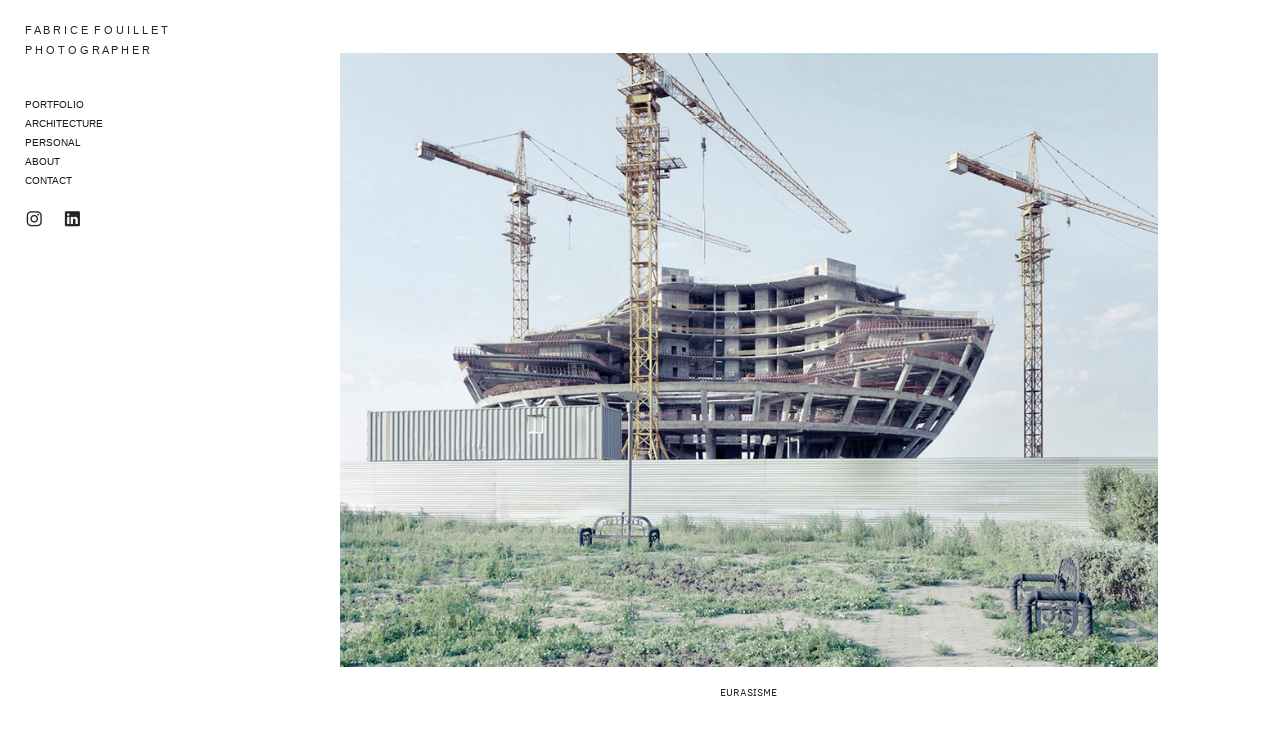

--- FILE ---
content_type: text/html; charset=UTF-8
request_url: https://fabricefouillet.com/10-26
body_size: 36404
content:
<!DOCTYPE html>
<!-- 

        Running on cargo.site

-->
<html lang="en" data-predefined-style="true" data-css-presets="true" data-css-preset data-typography-preset>
	<head>
<script>
				var __cargo_context__ = 'live';
				var __cargo_js_ver__ = 'c=2136176793';
				var __cargo_maint__ = false;
				
				
			</script>
					<meta http-equiv="X-UA-Compatible" content="IE=edge,chrome=1">
		<meta http-equiv="Content-Type" content="text/html; charset=utf-8">
		<meta name="viewport" content="initial-scale=1.0, maximum-scale=1.0, user-scalable=no">
		
			<meta name="robots" content="index,follow">
		<title>10 — FABRICE FOUILLET</title>
		<meta name="description" content="">
				<meta name="twitter:card" content="summary_large_image">
		<meta name="twitter:title" content="10 — FABRICE FOUILLET">
		<meta name="twitter:description" content="">
		<meta name="twitter:image" content="https://freight.cargo.site/w/1200/i/fae452eafd0b02dd3012b6e329e304bb394caa88af39674be6f81b8a28a7b3ed/10.jpg">
		<meta property="og:locale" content="en_US">
		<meta property="og:title" content="10 — FABRICE FOUILLET">
		<meta property="og:description" content="">
		<meta property="og:url" content="https://fabricefouillet.com/10-26">
		<meta property="og:image" content="https://freight.cargo.site/w/1200/i/fae452eafd0b02dd3012b6e329e304bb394caa88af39674be6f81b8a28a7b3ed/10.jpg">
		<meta property="og:type" content="website">

		<link rel="preconnect" href="https://static.cargo.site" crossorigin>
		<link rel="preconnect" href="https://freight.cargo.site" crossorigin>

		<link rel="preconnect" href="https://fonts.gstatic.com" crossorigin>
				<link rel="preconnect" href="https://type.cargo.site" crossorigin>

		<!--<link rel="preload" href="https://static.cargo.site/assets/social/IconFont-Regular-0.9.3.woff2" as="font" type="font/woff" crossorigin>-->

		

		<link href="https://freight.cargo.site/t/original/i/e415892690e27adcd7fc618d4a7ffc077e52606d985fec6f9c83ead5da3f8c53/Capture-decran-2023-01-20-a-18.46.02.ico" rel="shortcut icon">
		<link href="https://fabricefouillet.com/rss" rel="alternate" type="application/rss+xml" title="FABRICE FOUILLET feed">

		<link href="//fonts.googleapis.com/css?family=Karla:200,200italic,300,300italic,400,400italic,500,500italic,600,600italic,700,700italic,800,800italic&c=2136176793&" id="" rel="stylesheet" type="text/css" />
<link href="https://fabricefouillet.com/stylesheet?c=2136176793&1748081144" id="member_stylesheet" rel="stylesheet" type="text/css" />
<style id="">@font-face{font-family:Icons;src:url(https://static.cargo.site/assets/social/IconFont-Regular-0.9.3.woff2);unicode-range:U+E000-E15C,U+F0000,U+FE0E}@font-face{font-family:Icons;src:url(https://static.cargo.site/assets/social/IconFont-Regular-0.9.3.woff2);font-weight:240;unicode-range:U+E000-E15C,U+F0000,U+FE0E}@font-face{font-family:Icons;src:url(https://static.cargo.site/assets/social/IconFont-Regular-0.9.3.woff2);unicode-range:U+E000-E15C,U+F0000,U+FE0E;font-weight:400}@font-face{font-family:Icons;src:url(https://static.cargo.site/assets/social/IconFont-Regular-0.9.3.woff2);unicode-range:U+E000-E15C,U+F0000,U+FE0E;font-weight:600}@font-face{font-family:Icons;src:url(https://static.cargo.site/assets/social/IconFont-Regular-0.9.3.woff2);unicode-range:U+E000-E15C,U+F0000,U+FE0E;font-weight:800}@font-face{font-family:Icons;src:url(https://static.cargo.site/assets/social/IconFont-Regular-0.9.3.woff2);unicode-range:U+E000-E15C,U+F0000,U+FE0E;font-style:italic}@font-face{font-family:Icons;src:url(https://static.cargo.site/assets/social/IconFont-Regular-0.9.3.woff2);unicode-range:U+E000-E15C,U+F0000,U+FE0E;font-weight:200;font-style:italic}@font-face{font-family:Icons;src:url(https://static.cargo.site/assets/social/IconFont-Regular-0.9.3.woff2);unicode-range:U+E000-E15C,U+F0000,U+FE0E;font-weight:400;font-style:italic}@font-face{font-family:Icons;src:url(https://static.cargo.site/assets/social/IconFont-Regular-0.9.3.woff2);unicode-range:U+E000-E15C,U+F0000,U+FE0E;font-weight:600;font-style:italic}@font-face{font-family:Icons;src:url(https://static.cargo.site/assets/social/IconFont-Regular-0.9.3.woff2);unicode-range:U+E000-E15C,U+F0000,U+FE0E;font-weight:800;font-style:italic}body.iconfont-loading,body.iconfont-loading *{color:transparent!important}body{-moz-osx-font-smoothing:grayscale;-webkit-font-smoothing:antialiased;-webkit-text-size-adjust:none}body.no-scroll{overflow:hidden}/*!
 * Content
 */.page{word-wrap:break-word}:focus{outline:0}.pointer-events-none{pointer-events:none}.pointer-events-auto{pointer-events:auto}.pointer-events-none .page_content .audio-player,.pointer-events-none .page_content .shop_product,.pointer-events-none .page_content a,.pointer-events-none .page_content audio,.pointer-events-none .page_content button,.pointer-events-none .page_content details,.pointer-events-none .page_content iframe,.pointer-events-none .page_content img,.pointer-events-none .page_content input,.pointer-events-none .page_content video{pointer-events:auto}.pointer-events-none .page_content *>a,.pointer-events-none .page_content>a{position:relative}s *{text-transform:inherit}#toolset{position:fixed;bottom:10px;right:10px;z-index:8}.mobile #toolset,.template_site_inframe #toolset{display:none}#toolset a{display:block;height:24px;width:24px;margin:0;padding:0;text-decoration:none;background:rgba(0,0,0,.2)}#toolset a:hover{background:rgba(0,0,0,.8)}[data-adminview] #toolset a,[data-adminview] #toolset_admin a{background:rgba(0,0,0,.04);pointer-events:none;cursor:default}#toolset_admin a:active{background:rgba(0,0,0,.7)}#toolset_admin a svg>*{transform:scale(1.1) translate(0,-.5px);transform-origin:50% 50%}#toolset_admin a svg{pointer-events:none;width:100%!important;height:auto!important}#following-container{overflow:auto;-webkit-overflow-scrolling:touch}#following-container iframe{height:100%;width:100%;position:absolute;top:0;left:0;right:0;bottom:0}:root{--following-width:-400px;--following-animation-duration:450ms}@keyframes following-open{0%{transform:translateX(0)}100%{transform:translateX(var(--following-width))}}@keyframes following-open-inverse{0%{transform:translateX(0)}100%{transform:translateX(calc(-1 * var(--following-width)))}}@keyframes following-close{0%{transform:translateX(var(--following-width))}100%{transform:translateX(0)}}@keyframes following-close-inverse{0%{transform:translateX(calc(-1 * var(--following-width)))}100%{transform:translateX(0)}}body.animate-left{animation:following-open var(--following-animation-duration);animation-fill-mode:both;animation-timing-function:cubic-bezier(.24,1,.29,1)}#following-container.animate-left{animation:following-close-inverse var(--following-animation-duration);animation-fill-mode:both;animation-timing-function:cubic-bezier(.24,1,.29,1)}#following-container.animate-left #following-frame{animation:following-close var(--following-animation-duration);animation-fill-mode:both;animation-timing-function:cubic-bezier(.24,1,.29,1)}body.animate-right{animation:following-close var(--following-animation-duration);animation-fill-mode:both;animation-timing-function:cubic-bezier(.24,1,.29,1)}#following-container.animate-right{animation:following-open-inverse var(--following-animation-duration);animation-fill-mode:both;animation-timing-function:cubic-bezier(.24,1,.29,1)}#following-container.animate-right #following-frame{animation:following-open var(--following-animation-duration);animation-fill-mode:both;animation-timing-function:cubic-bezier(.24,1,.29,1)}.slick-slider{position:relative;display:block;-moz-box-sizing:border-box;box-sizing:border-box;-webkit-user-select:none;-moz-user-select:none;-ms-user-select:none;user-select:none;-webkit-touch-callout:none;-khtml-user-select:none;-ms-touch-action:pan-y;touch-action:pan-y;-webkit-tap-highlight-color:transparent}.slick-list{position:relative;display:block;overflow:hidden;margin:0;padding:0}.slick-list:focus{outline:0}.slick-list.dragging{cursor:pointer;cursor:hand}.slick-slider .slick-list,.slick-slider .slick-track{transform:translate3d(0,0,0);will-change:transform}.slick-track{position:relative;top:0;left:0;display:block}.slick-track:after,.slick-track:before{display:table;content:'';width:1px;height:1px;margin-top:-1px;margin-left:-1px}.slick-track:after{clear:both}.slick-loading .slick-track{visibility:hidden}.slick-slide{display:none;float:left;height:100%;min-height:1px}[dir=rtl] .slick-slide{float:right}.content .slick-slide img{display:inline-block}.content .slick-slide img:not(.image-zoom){cursor:pointer}.content .scrub .slick-list,.content .scrub .slick-slide img:not(.image-zoom){cursor:ew-resize}body.slideshow-scrub-dragging *{cursor:ew-resize!important}.content .slick-slide img:not([src]),.content .slick-slide img[src='']{width:100%;height:auto}.slick-slide.slick-loading img{display:none}.slick-slide.dragging img{pointer-events:none}.slick-initialized .slick-slide{display:block}.slick-loading .slick-slide{visibility:hidden}.slick-vertical .slick-slide{display:block;height:auto;border:1px solid transparent}.slick-arrow.slick-hidden{display:none}.slick-arrow{position:absolute;z-index:9;width:0;top:0;height:100%;cursor:pointer;will-change:opacity;-webkit-transition:opacity 333ms cubic-bezier(.4,0,.22,1);transition:opacity 333ms cubic-bezier(.4,0,.22,1)}.slick-arrow.hidden{opacity:0}.slick-arrow svg{position:absolute;width:36px;height:36px;top:0;left:0;right:0;bottom:0;margin:auto;transform:translate(.25px,.25px)}.slick-arrow svg.right-arrow{transform:translate(.25px,.25px) scaleX(-1)}.slick-arrow svg:active{opacity:.75}.slick-arrow svg .arrow-shape{fill:none!important;stroke:#fff;stroke-linecap:square}.slick-arrow svg .arrow-outline{fill:none!important;stroke-width:2.5px;stroke:rgba(0,0,0,.6);stroke-linecap:square}.slick-arrow.slick-next{right:0;text-align:right}.slick-next svg,.wallpaper-navigation .slick-next svg{margin-right:10px}.mobile .slick-next svg{margin-right:10px}.slick-arrow.slick-prev{text-align:left}.slick-prev svg,.wallpaper-navigation .slick-prev svg{margin-left:10px}.mobile .slick-prev svg{margin-left:10px}.loading_animation{display:none;vertical-align:middle;z-index:15;line-height:0;pointer-events:none;border-radius:100%}.loading_animation.hidden{display:none}.loading_animation.pulsing{opacity:0;display:inline-block;animation-delay:.1s;-webkit-animation-delay:.1s;-moz-animation-delay:.1s;animation-duration:12s;animation-iteration-count:infinite;animation:fade-pulse-in .5s ease-in-out;-moz-animation:fade-pulse-in .5s ease-in-out;-webkit-animation:fade-pulse-in .5s ease-in-out;-webkit-animation-fill-mode:forwards;-moz-animation-fill-mode:forwards;animation-fill-mode:forwards}.loading_animation.pulsing.no-delay{animation-delay:0s;-webkit-animation-delay:0s;-moz-animation-delay:0s}.loading_animation div{border-radius:100%}.loading_animation div svg{max-width:100%;height:auto}.loading_animation div,.loading_animation div svg{width:20px;height:20px}.loading_animation.full-width svg{width:100%;height:auto}.loading_animation.full-width.big svg{width:100px;height:100px}.loading_animation div svg>*{fill:#ccc}.loading_animation div{-webkit-animation:spin-loading 12s ease-out;-webkit-animation-iteration-count:infinite;-moz-animation:spin-loading 12s ease-out;-moz-animation-iteration-count:infinite;animation:spin-loading 12s ease-out;animation-iteration-count:infinite}.loading_animation.hidden{display:none}[data-backdrop] .loading_animation{position:absolute;top:15px;left:15px;z-index:99}.loading_animation.position-absolute.middle{top:calc(50% - 10px);left:calc(50% - 10px)}.loading_animation.position-absolute.topleft{top:0;left:0}.loading_animation.position-absolute.middleright{top:calc(50% - 10px);right:1rem}.loading_animation.position-absolute.middleleft{top:calc(50% - 10px);left:1rem}.loading_animation.gray div svg>*{fill:#999}.loading_animation.gray-dark div svg>*{fill:#666}.loading_animation.gray-darker div svg>*{fill:#555}.loading_animation.gray-light div svg>*{fill:#ccc}.loading_animation.white div svg>*{fill:rgba(255,255,255,.85)}.loading_animation.blue div svg>*{fill:#698fff}.loading_animation.inline{display:inline-block;margin-bottom:.5ex}.loading_animation.inline.left{margin-right:.5ex}@-webkit-keyframes fade-pulse-in{0%{opacity:0}50%{opacity:.5}100%{opacity:1}}@-moz-keyframes fade-pulse-in{0%{opacity:0}50%{opacity:.5}100%{opacity:1}}@keyframes fade-pulse-in{0%{opacity:0}50%{opacity:.5}100%{opacity:1}}@-webkit-keyframes pulsate{0%{opacity:1}50%{opacity:0}100%{opacity:1}}@-moz-keyframes pulsate{0%{opacity:1}50%{opacity:0}100%{opacity:1}}@keyframes pulsate{0%{opacity:1}50%{opacity:0}100%{opacity:1}}@-webkit-keyframes spin-loading{0%{transform:rotate(0)}9%{transform:rotate(1050deg)}18%{transform:rotate(-1090deg)}20%{transform:rotate(-1080deg)}23%{transform:rotate(-1080deg)}28%{transform:rotate(-1095deg)}29%{transform:rotate(-1065deg)}34%{transform:rotate(-1080deg)}35%{transform:rotate(-1050deg)}40%{transform:rotate(-1065deg)}41%{transform:rotate(-1035deg)}44%{transform:rotate(-1035deg)}47%{transform:rotate(-2160deg)}50%{transform:rotate(-2160deg)}56%{transform:rotate(45deg)}60%{transform:rotate(45deg)}80%{transform:rotate(6120deg)}100%{transform:rotate(0)}}@keyframes spin-loading{0%{transform:rotate(0)}9%{transform:rotate(1050deg)}18%{transform:rotate(-1090deg)}20%{transform:rotate(-1080deg)}23%{transform:rotate(-1080deg)}28%{transform:rotate(-1095deg)}29%{transform:rotate(-1065deg)}34%{transform:rotate(-1080deg)}35%{transform:rotate(-1050deg)}40%{transform:rotate(-1065deg)}41%{transform:rotate(-1035deg)}44%{transform:rotate(-1035deg)}47%{transform:rotate(-2160deg)}50%{transform:rotate(-2160deg)}56%{transform:rotate(45deg)}60%{transform:rotate(45deg)}80%{transform:rotate(6120deg)}100%{transform:rotate(0)}}[grid-row]{align-items:flex-start;box-sizing:border-box;display:-webkit-box;display:-webkit-flex;display:-ms-flexbox;display:flex;-webkit-flex-wrap:wrap;-ms-flex-wrap:wrap;flex-wrap:wrap}[grid-col]{box-sizing:border-box}[grid-row] [grid-col].empty:after{content:"\0000A0";cursor:text}body.mobile[data-adminview=content-editproject] [grid-row] [grid-col].empty:after{display:none}[grid-col=auto]{-webkit-box-flex:1;-webkit-flex:1;-ms-flex:1;flex:1}[grid-col=x12]{width:100%}[grid-col=x11]{width:50%}[grid-col=x10]{width:33.33%}[grid-col=x9]{width:25%}[grid-col=x8]{width:20%}[grid-col=x7]{width:16.666666667%}[grid-col=x6]{width:14.285714286%}[grid-col=x5]{width:12.5%}[grid-col=x4]{width:11.111111111%}[grid-col=x3]{width:10%}[grid-col=x2]{width:9.090909091%}[grid-col=x1]{width:8.333333333%}[grid-col="1"]{width:8.33333%}[grid-col="2"]{width:16.66667%}[grid-col="3"]{width:25%}[grid-col="4"]{width:33.33333%}[grid-col="5"]{width:41.66667%}[grid-col="6"]{width:50%}[grid-col="7"]{width:58.33333%}[grid-col="8"]{width:66.66667%}[grid-col="9"]{width:75%}[grid-col="10"]{width:83.33333%}[grid-col="11"]{width:91.66667%}[grid-col="12"]{width:100%}body.mobile [grid-responsive] [grid-col]{width:100%;-webkit-box-flex:none;-webkit-flex:none;-ms-flex:none;flex:none}[data-ce-host=true][contenteditable=true] [grid-pad]{pointer-events:none}[data-ce-host=true][contenteditable=true] [grid-pad]>*{pointer-events:auto}[grid-pad="0"]{padding:0}[grid-pad="0.25"]{padding:.125rem}[grid-pad="0.5"]{padding:.25rem}[grid-pad="0.75"]{padding:.375rem}[grid-pad="1"]{padding:.5rem}[grid-pad="1.25"]{padding:.625rem}[grid-pad="1.5"]{padding:.75rem}[grid-pad="1.75"]{padding:.875rem}[grid-pad="2"]{padding:1rem}[grid-pad="2.5"]{padding:1.25rem}[grid-pad="3"]{padding:1.5rem}[grid-pad="3.5"]{padding:1.75rem}[grid-pad="4"]{padding:2rem}[grid-pad="5"]{padding:2.5rem}[grid-pad="6"]{padding:3rem}[grid-pad="7"]{padding:3.5rem}[grid-pad="8"]{padding:4rem}[grid-pad="9"]{padding:4.5rem}[grid-pad="10"]{padding:5rem}[grid-gutter="0"]{margin:0}[grid-gutter="0.5"]{margin:-.25rem}[grid-gutter="1"]{margin:-.5rem}[grid-gutter="1.5"]{margin:-.75rem}[grid-gutter="2"]{margin:-1rem}[grid-gutter="2.5"]{margin:-1.25rem}[grid-gutter="3"]{margin:-1.5rem}[grid-gutter="3.5"]{margin:-1.75rem}[grid-gutter="4"]{margin:-2rem}[grid-gutter="5"]{margin:-2.5rem}[grid-gutter="6"]{margin:-3rem}[grid-gutter="7"]{margin:-3.5rem}[grid-gutter="8"]{margin:-4rem}[grid-gutter="10"]{margin:-5rem}[grid-gutter="12"]{margin:-6rem}[grid-gutter="14"]{margin:-7rem}[grid-gutter="16"]{margin:-8rem}[grid-gutter="18"]{margin:-9rem}[grid-gutter="20"]{margin:-10rem}small{max-width:100%;text-decoration:inherit}img:not([src]),img[src='']{outline:1px solid rgba(177,177,177,.4);outline-offset:-1px;content:url([data-uri])}img.image-zoom{cursor:-webkit-zoom-in;cursor:-moz-zoom-in;cursor:zoom-in}#imprimatur{color:#333;font-size:10px;font-family:-apple-system,BlinkMacSystemFont,"Segoe UI",Roboto,Oxygen,Ubuntu,Cantarell,"Open Sans","Helvetica Neue",sans-serif,"Sans Serif",Icons;/*!System*/position:fixed;opacity:.3;right:-28px;bottom:160px;transform:rotate(270deg);-ms-transform:rotate(270deg);-webkit-transform:rotate(270deg);z-index:8;text-transform:uppercase;color:#999;opacity:.5;padding-bottom:2px;text-decoration:none}.mobile #imprimatur{display:none}bodycopy cargo-link a{font-family:-apple-system,BlinkMacSystemFont,"Segoe UI",Roboto,Oxygen,Ubuntu,Cantarell,"Open Sans","Helvetica Neue",sans-serif,"Sans Serif",Icons;/*!System*/font-size:12px;font-style:normal;font-weight:400;transform:rotate(270deg);text-decoration:none;position:fixed!important;right:-27px;bottom:100px;text-decoration:none;letter-spacing:normal;background:0 0;border:0;border-bottom:0;outline:0}/*! PhotoSwipe Default UI CSS by Dmitry Semenov | photoswipe.com | MIT license */.pswp--has_mouse .pswp__button--arrow--left,.pswp--has_mouse .pswp__button--arrow--right,.pswp__ui{visibility:visible}.pswp--minimal--dark .pswp__top-bar,.pswp__button{background:0 0}.pswp,.pswp__bg,.pswp__container,.pswp__img--placeholder,.pswp__zoom-wrap,.quick-view-navigation{-webkit-backface-visibility:hidden}.pswp__button{cursor:pointer;opacity:1;-webkit-appearance:none;transition:opacity .2s;-webkit-box-shadow:none;box-shadow:none}.pswp__button-close>svg{top:10px;right:10px;margin-left:auto}.pswp--touch .quick-view-navigation{display:none}.pswp__ui{-webkit-font-smoothing:auto;opacity:1;z-index:1550}.quick-view-navigation{will-change:opacity;-webkit-transition:opacity 333ms cubic-bezier(.4,0,.22,1);transition:opacity 333ms cubic-bezier(.4,0,.22,1)}.quick-view-navigation .pswp__group .pswp__button{pointer-events:auto}.pswp__button>svg{position:absolute;width:36px;height:36px}.quick-view-navigation .pswp__group:active svg{opacity:.75}.pswp__button svg .shape-shape{fill:#fff}.pswp__button svg .shape-outline{fill:#000}.pswp__button-prev>svg{top:0;bottom:0;left:10px;margin:auto}.pswp__button-next>svg{top:0;bottom:0;right:10px;margin:auto}.quick-view-navigation .pswp__group .pswp__button-prev{position:absolute;left:0;top:0;width:0;height:100%}.quick-view-navigation .pswp__group .pswp__button-next{position:absolute;right:0;top:0;width:0;height:100%}.quick-view-navigation .close-button,.quick-view-navigation .left-arrow,.quick-view-navigation .right-arrow{transform:translate(.25px,.25px)}.quick-view-navigation .right-arrow{transform:translate(.25px,.25px) scaleX(-1)}.pswp__button svg .shape-outline{fill:transparent!important;stroke:#000;stroke-width:2.5px;stroke-linecap:square}.pswp__button svg .shape-shape{fill:transparent!important;stroke:#fff;stroke-width:1.5px;stroke-linecap:square}.pswp__bg,.pswp__scroll-wrap,.pswp__zoom-wrap{width:100%;position:absolute}.quick-view-navigation .pswp__group .pswp__button-close{margin:0}.pswp__container,.pswp__item,.pswp__zoom-wrap{right:0;bottom:0;top:0;position:absolute;left:0}.pswp__ui--hidden .pswp__button{opacity:.001}.pswp__ui--hidden .pswp__button,.pswp__ui--hidden .pswp__button *{pointer-events:none}.pswp .pswp__ui.pswp__ui--displaynone{display:none}.pswp__element--disabled{display:none!important}/*! PhotoSwipe main CSS by Dmitry Semenov | photoswipe.com | MIT license */.pswp{position:fixed;display:none;height:100%;width:100%;top:0;left:0;right:0;bottom:0;margin:auto;-ms-touch-action:none;touch-action:none;z-index:9999999;-webkit-text-size-adjust:100%;line-height:initial;letter-spacing:initial;outline:0}.pswp img{max-width:none}.pswp--zoom-disabled .pswp__img{cursor:default!important}.pswp--animate_opacity{opacity:.001;will-change:opacity;-webkit-transition:opacity 333ms cubic-bezier(.4,0,.22,1);transition:opacity 333ms cubic-bezier(.4,0,.22,1)}.pswp--open{display:block}.pswp--zoom-allowed .pswp__img{cursor:-webkit-zoom-in;cursor:-moz-zoom-in;cursor:zoom-in}.pswp--zoomed-in .pswp__img{cursor:-webkit-grab;cursor:-moz-grab;cursor:grab}.pswp--dragging .pswp__img{cursor:-webkit-grabbing;cursor:-moz-grabbing;cursor:grabbing}.pswp__bg{left:0;top:0;height:100%;opacity:0;transform:translateZ(0);will-change:opacity}.pswp__scroll-wrap{left:0;top:0;height:100%}.pswp__container,.pswp__zoom-wrap{-ms-touch-action:none;touch-action:none}.pswp__container,.pswp__img{-webkit-user-select:none;-moz-user-select:none;-ms-user-select:none;user-select:none;-webkit-tap-highlight-color:transparent;-webkit-touch-callout:none}.pswp__zoom-wrap{-webkit-transform-origin:left top;-ms-transform-origin:left top;transform-origin:left top;-webkit-transition:-webkit-transform 222ms cubic-bezier(.4,0,.22,1);transition:transform 222ms cubic-bezier(.4,0,.22,1)}.pswp__bg{-webkit-transition:opacity 222ms cubic-bezier(.4,0,.22,1);transition:opacity 222ms cubic-bezier(.4,0,.22,1)}.pswp--animated-in .pswp__bg,.pswp--animated-in .pswp__zoom-wrap{-webkit-transition:none;transition:none}.pswp--hide-overflow .pswp__scroll-wrap,.pswp--hide-overflow.pswp{overflow:hidden}.pswp__img{position:absolute;width:auto;height:auto;top:0;left:0}.pswp__img--placeholder--blank{background:#222}.pswp--ie .pswp__img{width:100%!important;height:auto!important;left:0;top:0}.pswp__ui--idle{opacity:0}.pswp__error-msg{position:absolute;left:0;top:50%;width:100%;text-align:center;font-size:14px;line-height:16px;margin-top:-8px;color:#ccc}.pswp__error-msg a{color:#ccc;text-decoration:underline}.pswp__error-msg{font-family:-apple-system,BlinkMacSystemFont,"Segoe UI",Roboto,Oxygen,Ubuntu,Cantarell,"Open Sans","Helvetica Neue",sans-serif}.quick-view.mouse-down .iframe-item{pointer-events:none!important}.quick-view-caption-positioner{pointer-events:none;width:100%;height:100%}.quick-view-caption-wrapper{margin:auto;position:absolute;bottom:0;left:0;right:0}.quick-view-horizontal-align-left .quick-view-caption-wrapper{margin-left:0}.quick-view-horizontal-align-right .quick-view-caption-wrapper{margin-right:0}[data-quick-view-caption]{transition:.1s opacity ease-in-out;position:absolute;bottom:0;left:0;right:0}.quick-view-horizontal-align-left [data-quick-view-caption]{text-align:left}.quick-view-horizontal-align-right [data-quick-view-caption]{text-align:right}.quick-view-caption{transition:.1s opacity ease-in-out}.quick-view-caption>*{display:inline-block}.quick-view-caption *{pointer-events:auto}.quick-view-caption.hidden{opacity:0}.shop_product .dropdown_wrapper{flex:0 0 100%;position:relative}.shop_product select{appearance:none;-moz-appearance:none;-webkit-appearance:none;outline:0;-webkit-font-smoothing:antialiased;-moz-osx-font-smoothing:grayscale;cursor:pointer;border-radius:0;white-space:nowrap;overflow:hidden!important;text-overflow:ellipsis}.shop_product select.dropdown::-ms-expand{display:none}.shop_product a{cursor:pointer;border-bottom:none;text-decoration:none}.shop_product a.out-of-stock{pointer-events:none}body.audio-player-dragging *{cursor:ew-resize!important}.audio-player{display:inline-flex;flex:1 0 calc(100% - 2px);width:calc(100% - 2px)}.audio-player .button{height:100%;flex:0 0 3.3rem;display:flex}.audio-player .separator{left:3.3rem;height:100%}.audio-player .buffer{width:0%;height:100%;transition:left .3s linear,width .3s linear}.audio-player.seeking .buffer{transition:left 0s,width 0s}.audio-player.seeking{user-select:none;-webkit-user-select:none;cursor:ew-resize}.audio-player.seeking *{user-select:none;-webkit-user-select:none;cursor:ew-resize}.audio-player .bar{overflow:hidden;display:flex;justify-content:space-between;align-content:center;flex-grow:1}.audio-player .progress{width:0%;height:100%;transition:width .3s linear}.audio-player.seeking .progress{transition:width 0s}.audio-player .pause,.audio-player .play{cursor:pointer;height:100%}.audio-player .note-icon{margin:auto 0;order:2;flex:0 1 auto}.audio-player .title{white-space:nowrap;overflow:hidden;text-overflow:ellipsis;pointer-events:none;user-select:none;padding:.5rem 0 .5rem 1rem;margin:auto auto auto 0;flex:0 3 auto;min-width:0;width:100%}.audio-player .total-time{flex:0 1 auto;margin:auto 0}.audio-player .current-time,.audio-player .play-text{flex:0 1 auto;margin:auto 0}.audio-player .stream-anim{user-select:none;margin:auto auto auto 0}.audio-player .stream-anim span{display:inline-block}.audio-player .buffer,.audio-player .current-time,.audio-player .note-svg,.audio-player .play-text,.audio-player .separator,.audio-player .total-time{user-select:none;pointer-events:none}.audio-player .buffer,.audio-player .play-text,.audio-player .progress{position:absolute}.audio-player,.audio-player .bar,.audio-player .button,.audio-player .current-time,.audio-player .note-icon,.audio-player .pause,.audio-player .play,.audio-player .total-time{position:relative}body.mobile .audio-player,body.mobile .audio-player *{-webkit-touch-callout:none}#standalone-admin-frame{border:0;width:400px;position:absolute;right:0;top:0;height:100vh;z-index:99}body[standalone-admin=true] #standalone-admin-frame{transform:translate(0,0)}body[standalone-admin=true] .main_container{width:calc(100% - 400px)}body[standalone-admin=false] #standalone-admin-frame{transform:translate(100%,0)}body[standalone-admin=false] .main_container{width:100%}.toggle_standaloneAdmin{position:fixed;top:0;right:400px;height:40px;width:40px;z-index:999;cursor:pointer;background-color:rgba(0,0,0,.4)}.toggle_standaloneAdmin:active{opacity:.7}body[standalone-admin=false] .toggle_standaloneAdmin{right:0}.toggle_standaloneAdmin *{color:#fff;fill:#fff}.toggle_standaloneAdmin svg{padding:6px;width:100%;height:100%;opacity:.85}body[standalone-admin=false] .toggle_standaloneAdmin #close,body[standalone-admin=true] .toggle_standaloneAdmin #backdropsettings{display:none}.toggle_standaloneAdmin>div{width:100%;height:100%}#admin_toggle_button{position:fixed;top:50%;transform:translate(0,-50%);right:400px;height:36px;width:12px;z-index:999;cursor:pointer;background-color:rgba(0,0,0,.09);padding-left:2px;margin-right:5px}#admin_toggle_button .bar{content:'';background:rgba(0,0,0,.09);position:fixed;width:5px;bottom:0;top:0;z-index:10}#admin_toggle_button:active{background:rgba(0,0,0,.065)}#admin_toggle_button *{color:#fff;fill:#fff}#admin_toggle_button svg{padding:0;width:16px;height:36px;margin-left:1px;opacity:1}#admin_toggle_button svg *{fill:#fff;opacity:1}#admin_toggle_button[data-state=closed] .toggle_admin_close{display:none}#admin_toggle_button[data-state=closed],#admin_toggle_button[data-state=closed] .toggle_admin_open{width:20px;cursor:pointer;margin:0}#admin_toggle_button[data-state=closed] svg{margin-left:2px}#admin_toggle_button[data-state=open] .toggle_admin_open{display:none}select,select *{text-rendering:auto!important}b b{font-weight:inherit}*{-webkit-box-sizing:border-box;-moz-box-sizing:border-box;box-sizing:border-box}customhtml>*{position:relative;z-index:10}body,html{min-height:100vh;margin:0;padding:0}html{touch-action:manipulation;position:relative;background-color:#fff}.main_container{min-height:100vh;width:100%;overflow:hidden}.container{display:-webkit-box;display:-webkit-flex;display:-moz-box;display:-ms-flexbox;display:flex;-webkit-flex-wrap:wrap;-moz-flex-wrap:wrap;-ms-flex-wrap:wrap;flex-wrap:wrap;max-width:100%;width:100%;overflow:visible}.container{align-items:flex-start;-webkit-align-items:flex-start}.page{z-index:2}.page ul li>text-limit{display:block}.content,.content_container,.pinned{-webkit-flex:1 0 auto;-moz-flex:1 0 auto;-ms-flex:1 0 auto;flex:1 0 auto;max-width:100%}.content_container{width:100%}.content_container.full_height{min-height:100vh}.page_background{position:absolute;top:0;left:0;width:100%;height:100%}.page_container{position:relative;overflow:visible;width:100%}.backdrop{position:absolute;top:0;z-index:1;width:100%;height:100%;max-height:100vh}.backdrop>div{position:absolute;top:0;left:0;width:100%;height:100%;-webkit-backface-visibility:hidden;backface-visibility:hidden;transform:translate3d(0,0,0);contain:strict}[data-backdrop].backdrop>div[data-overflowing]{max-height:100vh;position:absolute;top:0;left:0}body.mobile [split-responsive]{display:flex;flex-direction:column}body.mobile [split-responsive] .container{width:100%;order:2}body.mobile [split-responsive] .backdrop{position:relative;height:50vh;width:100%;order:1}body.mobile [split-responsive] [data-auxiliary].backdrop{position:absolute;height:50vh;width:100%;order:1}.page{position:relative;z-index:2}img[data-align=left]{float:left}img[data-align=right]{float:right}[data-rotation]{transform-origin:center center}.content .page_content:not([contenteditable=true]) [data-draggable]{pointer-events:auto!important;backface-visibility:hidden}.preserve-3d{-moz-transform-style:preserve-3d;transform-style:preserve-3d}.content .page_content:not([contenteditable=true]) [data-draggable] iframe{pointer-events:none!important}.dragging-active iframe{pointer-events:none!important}.content .page_content:not([contenteditable=true]) [data-draggable]:active{opacity:1}.content .scroll-transition-fade{transition:transform 1s ease-in-out,opacity .8s ease-in-out}.content .scroll-transition-fade.below-viewport{opacity:0;transform:translateY(40px)}.mobile.full_width .page_container:not([split-layout]) .container_width{width:100%}[data-view=pinned_bottom] .bottom_pin_invisibility{visibility:hidden}.pinned{position:relative;width:100%}.pinned .page_container.accommodate:not(.fixed):not(.overlay){z-index:2}.pinned .page_container.overlay{position:absolute;z-index:4}.pinned .page_container.overlay.fixed{position:fixed}.pinned .page_container.overlay.fixed .page{max-height:100vh;-webkit-overflow-scrolling:touch}.pinned .page_container.overlay.fixed .page.allow-scroll{overflow-y:auto;overflow-x:hidden}.pinned .page_container.overlay.fixed .page.allow-scroll{align-items:flex-start;-webkit-align-items:flex-start}.pinned .page_container .page.allow-scroll::-webkit-scrollbar{width:0;background:0 0;display:none}.pinned.pinned_top .page_container.overlay{left:0;top:0}.pinned.pinned_bottom .page_container.overlay{left:0;bottom:0}div[data-container=set]:empty{margin-top:1px}.thumbnails{position:relative;z-index:1}[thumbnails=grid]{align-items:baseline}[thumbnails=justify] .thumbnail{box-sizing:content-box}[thumbnails][data-padding-zero] .thumbnail{margin-bottom:-1px}[thumbnails=montessori] .thumbnail{pointer-events:auto;position:absolute}[thumbnails] .thumbnail>a{display:block;text-decoration:none}[thumbnails=montessori]{height:0}[thumbnails][data-resizing],[thumbnails][data-resizing] *{cursor:nwse-resize}[thumbnails] .thumbnail .resize-handle{cursor:nwse-resize;width:26px;height:26px;padding:5px;position:absolute;opacity:.75;right:-1px;bottom:-1px;z-index:100}[thumbnails][data-resizing] .resize-handle{display:none}[thumbnails] .thumbnail .resize-handle svg{position:absolute;top:0;left:0}[thumbnails] .thumbnail .resize-handle:hover{opacity:1}[data-can-move].thumbnail .resize-handle svg .resize_path_outline{fill:#fff}[data-can-move].thumbnail .resize-handle svg .resize_path{fill:#000}[thumbnails=montessori] .thumbnail_sizer{height:0;width:100%;position:relative;padding-bottom:100%;pointer-events:none}[thumbnails] .thumbnail img{display:block;min-height:3px;margin-bottom:0}[thumbnails] .thumbnail img:not([src]),img[src=""]{margin:0!important;width:100%;min-height:3px;height:100%!important;position:absolute}[aspect-ratio="1x1"].thumb_image{height:0;padding-bottom:100%;overflow:hidden}[aspect-ratio="4x3"].thumb_image{height:0;padding-bottom:75%;overflow:hidden}[aspect-ratio="16x9"].thumb_image{height:0;padding-bottom:56.25%;overflow:hidden}[thumbnails] .thumb_image{width:100%;position:relative}[thumbnails][thumbnail-vertical-align=top]{align-items:flex-start}[thumbnails][thumbnail-vertical-align=middle]{align-items:center}[thumbnails][thumbnail-vertical-align=bottom]{align-items:baseline}[thumbnails][thumbnail-horizontal-align=left]{justify-content:flex-start}[thumbnails][thumbnail-horizontal-align=middle]{justify-content:center}[thumbnails][thumbnail-horizontal-align=right]{justify-content:flex-end}.thumb_image.default_image>svg{position:absolute;top:0;left:0;bottom:0;right:0;width:100%;height:100%}.thumb_image.default_image{outline:1px solid #ccc;outline-offset:-1px;position:relative}.mobile.full_width [data-view=Thumbnail] .thumbnails_width{width:100%}.content [data-draggable] a:active,.content [data-draggable] img:active{opacity:initial}.content .draggable-dragging{opacity:initial}[data-draggable].draggable_visible{visibility:visible}[data-draggable].draggable_hidden{visibility:hidden}.gallery_card [data-draggable],.marquee [data-draggable]{visibility:inherit}[data-draggable]{visibility:visible;background-color:rgba(0,0,0,.003)}#site_menu_panel_container .image-gallery:not(.initialized){height:0;padding-bottom:100%;min-height:initial}.image-gallery:not(.initialized){min-height:100vh;visibility:hidden;width:100%}.image-gallery .gallery_card img{display:block;width:100%;height:auto}.image-gallery .gallery_card{transform-origin:center}.image-gallery .gallery_card.dragging{opacity:.1;transform:initial!important}.image-gallery:not([image-gallery=slideshow]) .gallery_card iframe:only-child,.image-gallery:not([image-gallery=slideshow]) .gallery_card video:only-child{width:100%;height:100%;top:0;left:0;position:absolute}.image-gallery[image-gallery=slideshow] .gallery_card video[muted][autoplay]:not([controls]),.image-gallery[image-gallery=slideshow] .gallery_card video[muted][data-autoplay]:not([controls]){pointer-events:none}.image-gallery [image-gallery-pad="0"] video:only-child{object-fit:cover;height:calc(100% + 1px)}div.image-gallery>a,div.image-gallery>iframe,div.image-gallery>img,div.image-gallery>video{display:none}[image-gallery-row]{align-items:flex-start;box-sizing:border-box;display:-webkit-box;display:-webkit-flex;display:-ms-flexbox;display:flex;-webkit-flex-wrap:wrap;-ms-flex-wrap:wrap;flex-wrap:wrap}.image-gallery .gallery_card_image{width:100%;position:relative}[data-predefined-style=true] .image-gallery a.gallery_card{display:block;border:none}[image-gallery-col]{box-sizing:border-box}[image-gallery-col=x12]{width:100%}[image-gallery-col=x11]{width:50%}[image-gallery-col=x10]{width:33.33%}[image-gallery-col=x9]{width:25%}[image-gallery-col=x8]{width:20%}[image-gallery-col=x7]{width:16.666666667%}[image-gallery-col=x6]{width:14.285714286%}[image-gallery-col=x5]{width:12.5%}[image-gallery-col=x4]{width:11.111111111%}[image-gallery-col=x3]{width:10%}[image-gallery-col=x2]{width:9.090909091%}[image-gallery-col=x1]{width:8.333333333%}.content .page_content [image-gallery-pad].image-gallery{pointer-events:none}.content .page_content [image-gallery-pad].image-gallery .gallery_card_image>*,.content .page_content [image-gallery-pad].image-gallery .gallery_image_caption{pointer-events:auto}.content .page_content [image-gallery-pad="0"]{padding:0}.content .page_content [image-gallery-pad="0.25"]{padding:.125rem}.content .page_content [image-gallery-pad="0.5"]{padding:.25rem}.content .page_content [image-gallery-pad="0.75"]{padding:.375rem}.content .page_content [image-gallery-pad="1"]{padding:.5rem}.content .page_content [image-gallery-pad="1.25"]{padding:.625rem}.content .page_content [image-gallery-pad="1.5"]{padding:.75rem}.content .page_content [image-gallery-pad="1.75"]{padding:.875rem}.content .page_content [image-gallery-pad="2"]{padding:1rem}.content .page_content [image-gallery-pad="2.5"]{padding:1.25rem}.content .page_content [image-gallery-pad="3"]{padding:1.5rem}.content .page_content [image-gallery-pad="3.5"]{padding:1.75rem}.content .page_content [image-gallery-pad="4"]{padding:2rem}.content .page_content [image-gallery-pad="5"]{padding:2.5rem}.content .page_content [image-gallery-pad="6"]{padding:3rem}.content .page_content [image-gallery-pad="7"]{padding:3.5rem}.content .page_content [image-gallery-pad="8"]{padding:4rem}.content .page_content [image-gallery-pad="9"]{padding:4.5rem}.content .page_content [image-gallery-pad="10"]{padding:5rem}.content .page_content [image-gallery-gutter="0"]{margin:0}.content .page_content [image-gallery-gutter="0.5"]{margin:-.25rem}.content .page_content [image-gallery-gutter="1"]{margin:-.5rem}.content .page_content [image-gallery-gutter="1.5"]{margin:-.75rem}.content .page_content [image-gallery-gutter="2"]{margin:-1rem}.content .page_content [image-gallery-gutter="2.5"]{margin:-1.25rem}.content .page_content [image-gallery-gutter="3"]{margin:-1.5rem}.content .page_content [image-gallery-gutter="3.5"]{margin:-1.75rem}.content .page_content [image-gallery-gutter="4"]{margin:-2rem}.content .page_content [image-gallery-gutter="5"]{margin:-2.5rem}.content .page_content [image-gallery-gutter="6"]{margin:-3rem}.content .page_content [image-gallery-gutter="7"]{margin:-3.5rem}.content .page_content [image-gallery-gutter="8"]{margin:-4rem}.content .page_content [image-gallery-gutter="10"]{margin:-5rem}.content .page_content [image-gallery-gutter="12"]{margin:-6rem}.content .page_content [image-gallery-gutter="14"]{margin:-7rem}.content .page_content [image-gallery-gutter="16"]{margin:-8rem}.content .page_content [image-gallery-gutter="18"]{margin:-9rem}.content .page_content [image-gallery-gutter="20"]{margin:-10rem}[image-gallery=slideshow]:not(.initialized)>*{min-height:1px;opacity:0;min-width:100%}[image-gallery=slideshow][data-constrained-by=height] [image-gallery-vertical-align].slick-track{align-items:flex-start}[image-gallery=slideshow] img.image-zoom:active{opacity:initial}[image-gallery=slideshow].slick-initialized .gallery_card{pointer-events:none}[image-gallery=slideshow].slick-initialized .gallery_card.slick-current{pointer-events:auto}[image-gallery=slideshow] .gallery_card:not(.has_caption){line-height:0}.content .page_content [image-gallery=slideshow].image-gallery>*{pointer-events:auto}.content [image-gallery=slideshow].image-gallery.slick-initialized .gallery_card{overflow:hidden;margin:0;display:flex;flex-flow:row wrap;flex-shrink:0}.content [image-gallery=slideshow].image-gallery.slick-initialized .gallery_card.slick-current{overflow:visible}[image-gallery=slideshow] .gallery_image_caption{opacity:1;transition:opacity .3s;-webkit-transition:opacity .3s;width:100%;margin-left:auto;margin-right:auto;clear:both}[image-gallery-horizontal-align=left] .gallery_image_caption{text-align:left}[image-gallery-horizontal-align=middle] .gallery_image_caption{text-align:center}[image-gallery-horizontal-align=right] .gallery_image_caption{text-align:right}[image-gallery=slideshow][data-slideshow-in-transition] .gallery_image_caption{opacity:0;transition:opacity .3s;-webkit-transition:opacity .3s}[image-gallery=slideshow] .gallery_card_image{width:initial;margin:0;display:inline-block}[image-gallery=slideshow] .gallery_card img{margin:0;display:block}[image-gallery=slideshow][data-exploded]{align-items:flex-start;box-sizing:border-box;display:-webkit-box;display:-webkit-flex;display:-ms-flexbox;display:flex;-webkit-flex-wrap:wrap;-ms-flex-wrap:wrap;flex-wrap:wrap;justify-content:flex-start;align-content:flex-start}[image-gallery=slideshow][data-exploded] .gallery_card{padding:1rem;width:16.666%}[image-gallery=slideshow][data-exploded] .gallery_card_image{height:0;display:block;width:100%}[image-gallery=grid]{align-items:baseline}[image-gallery=grid] .gallery_card.has_caption .gallery_card_image{display:block}[image-gallery=grid] [image-gallery-pad="0"].gallery_card{margin-bottom:-1px}[image-gallery=grid] .gallery_card img{margin:0}[image-gallery=columns] .gallery_card img{margin:0}[image-gallery=justify]{align-items:flex-start}[image-gallery=justify] .gallery_card img{margin:0}[image-gallery=montessori][image-gallery-row]{display:block}[image-gallery=montessori] a.gallery_card,[image-gallery=montessori] div.gallery_card{position:absolute;pointer-events:auto}[image-gallery=montessori][data-can-move] .gallery_card,[image-gallery=montessori][data-can-move] .gallery_card .gallery_card_image,[image-gallery=montessori][data-can-move] .gallery_card .gallery_card_image>*{cursor:move}[image-gallery=montessori]{position:relative;height:0}[image-gallery=freeform] .gallery_card{position:relative}[image-gallery=freeform] [image-gallery-pad="0"].gallery_card{margin-bottom:-1px}[image-gallery-vertical-align]{display:flex;flex-flow:row wrap}[image-gallery-vertical-align].slick-track{display:flex;flex-flow:row nowrap}.image-gallery .slick-list{margin-bottom:-.3px}[image-gallery-vertical-align=top]{align-content:flex-start;align-items:flex-start}[image-gallery-vertical-align=middle]{align-items:center;align-content:center}[image-gallery-vertical-align=bottom]{align-content:flex-end;align-items:flex-end}[image-gallery-horizontal-align=left]{justify-content:flex-start}[image-gallery-horizontal-align=middle]{justify-content:center}[image-gallery-horizontal-align=right]{justify-content:flex-end}.image-gallery[data-resizing],.image-gallery[data-resizing] *{cursor:nwse-resize!important}.image-gallery .gallery_card .resize-handle,.image-gallery .gallery_card .resize-handle *{cursor:nwse-resize!important}.image-gallery .gallery_card .resize-handle{width:26px;height:26px;padding:5px;position:absolute;opacity:.75;right:-1px;bottom:-1px;z-index:10}.image-gallery[data-resizing] .resize-handle{display:none}.image-gallery .gallery_card .resize-handle svg{cursor:nwse-resize!important;position:absolute;top:0;left:0}.image-gallery .gallery_card .resize-handle:hover{opacity:1}[data-can-move].gallery_card .resize-handle svg .resize_path_outline{fill:#fff}[data-can-move].gallery_card .resize-handle svg .resize_path{fill:#000}[image-gallery=montessori] .thumbnail_sizer{height:0;width:100%;position:relative;padding-bottom:100%;pointer-events:none}#site_menu_button{display:block;text-decoration:none;pointer-events:auto;z-index:9;vertical-align:top;cursor:pointer;box-sizing:content-box;font-family:Icons}#site_menu_button.custom_icon{padding:0;line-height:0}#site_menu_button.custom_icon img{width:100%;height:auto}#site_menu_wrapper.disabled #site_menu_button{display:none}#site_menu_wrapper.mobile_only #site_menu_button{display:none}body.mobile #site_menu_wrapper.mobile_only:not(.disabled) #site_menu_button:not(.active){display:block}#site_menu_panel_container[data-type=cargo_menu] #site_menu_panel{display:block;position:fixed;top:0;right:0;bottom:0;left:0;z-index:10;cursor:default}.site_menu{pointer-events:auto;position:absolute;z-index:11;top:0;bottom:0;line-height:0;max-width:400px;min-width:300px;font-size:20px;text-align:left;background:rgba(20,20,20,.95);padding:20px 30px 90px 30px;overflow-y:auto;overflow-x:hidden;display:-webkit-box;display:-webkit-flex;display:-ms-flexbox;display:flex;-webkit-box-orient:vertical;-webkit-box-direction:normal;-webkit-flex-direction:column;-ms-flex-direction:column;flex-direction:column;-webkit-box-pack:start;-webkit-justify-content:flex-start;-ms-flex-pack:start;justify-content:flex-start}body.mobile #site_menu_wrapper .site_menu{-webkit-overflow-scrolling:touch;min-width:auto;max-width:100%;width:100%;padding:20px}#site_menu_wrapper[data-sitemenu-position=bottom-left] #site_menu,#site_menu_wrapper[data-sitemenu-position=top-left] #site_menu{left:0}#site_menu_wrapper[data-sitemenu-position=bottom-right] #site_menu,#site_menu_wrapper[data-sitemenu-position=top-right] #site_menu{right:0}#site_menu_wrapper[data-type=page] .site_menu{right:0;left:0;width:100%;padding:0;margin:0;background:0 0}.site_menu_wrapper.open .site_menu{display:block}.site_menu div{display:block}.site_menu a{text-decoration:none;display:inline-block;color:rgba(255,255,255,.75);max-width:100%;overflow:hidden;white-space:nowrap;text-overflow:ellipsis;line-height:1.4}.site_menu div a.active{color:rgba(255,255,255,.4)}.site_menu div.set-link>a{font-weight:700}.site_menu div.hidden{display:none}.site_menu .close{display:block;position:absolute;top:0;right:10px;font-size:60px;line-height:50px;font-weight:200;color:rgba(255,255,255,.4);cursor:pointer;user-select:none}#site_menu_panel_container .page_container{position:relative;overflow:hidden;background:0 0;z-index:2}#site_menu_panel_container .site_menu_page_wrapper{position:fixed;top:0;left:0;overflow-y:auto;-webkit-overflow-scrolling:touch;height:100%;width:100%;z-index:100}#site_menu_panel_container .site_menu_page_wrapper .backdrop{pointer-events:none}#site_menu_panel_container #site_menu_page_overlay{position:fixed;top:0;right:0;bottom:0;left:0;cursor:default;z-index:1}#shop_button{display:block;text-decoration:none;pointer-events:auto;z-index:9;vertical-align:top;cursor:pointer;box-sizing:content-box;font-family:Icons}#shop_button.custom_icon{padding:0;line-height:0}#shop_button.custom_icon img{width:100%;height:auto}#shop_button.disabled{display:none}.loading[data-loading]{display:none;position:fixed;bottom:8px;left:8px;z-index:100}.new_site_button_wrapper{font-size:1.8rem;font-weight:400;color:rgba(0,0,0,.85);font-family:-apple-system,BlinkMacSystemFont,'Segoe UI',Roboto,Oxygen,Ubuntu,Cantarell,'Open Sans','Helvetica Neue',sans-serif,'Sans Serif',Icons;font-style:normal;line-height:1.4;color:#fff;position:fixed;bottom:0;right:0;z-index:999}body.template_site #toolset{display:none!important}body.mobile .new_site_button{display:none}.new_site_button{display:flex;height:44px;cursor:pointer}.new_site_button .plus{width:44px;height:100%}.new_site_button .plus svg{width:100%;height:100%}.new_site_button .plus svg line{stroke:#000;stroke-width:2px}.new_site_button .plus:after,.new_site_button .plus:before{content:'';width:30px;height:2px}.new_site_button .text{background:#0fce83;display:none;padding:7.5px 15px 7.5px 15px;height:100%;font-size:20px;color:#222}.new_site_button:active{opacity:.8}.new_site_button.show_full .text{display:block}.new_site_button.show_full .plus{display:none}html:not(.admin-wrapper) .template_site #confirm_modal [data-progress] .progress-indicator:after{content:'Generating Site...';padding:7.5px 15px;right:-200px;color:#000}bodycopy svg.marker-overlay,bodycopy svg.marker-overlay *{transform-origin:0 0;-webkit-transform-origin:0 0;box-sizing:initial}bodycopy svg#svgroot{box-sizing:initial}bodycopy svg.marker-overlay{padding:inherit;position:absolute;left:0;top:0;width:100%;height:100%;min-height:1px;overflow:visible;pointer-events:none;z-index:999}bodycopy svg.marker-overlay *{pointer-events:initial}bodycopy svg.marker-overlay text{letter-spacing:initial}bodycopy svg.marker-overlay a{cursor:pointer}.marquee:not(.torn-down){overflow:hidden;width:100%;position:relative;padding-bottom:.25em;padding-top:.25em;margin-bottom:-.25em;margin-top:-.25em;contain:layout}.marquee .marquee_contents{will-change:transform;display:flex;flex-direction:column}.marquee[behavior][direction].torn-down{white-space:normal}.marquee[behavior=bounce] .marquee_contents{display:block;float:left;clear:both}.marquee[behavior=bounce] .marquee_inner{display:block}.marquee[behavior=bounce][direction=vertical] .marquee_contents{width:100%}.marquee[behavior=bounce][direction=diagonal] .marquee_inner:last-child,.marquee[behavior=bounce][direction=vertical] .marquee_inner:last-child{position:relative;visibility:hidden}.marquee[behavior=bounce][direction=horizontal],.marquee[behavior=scroll][direction=horizontal]{white-space:pre}.marquee[behavior=scroll][direction=horizontal] .marquee_contents{display:inline-flex;white-space:nowrap;min-width:100%}.marquee[behavior=scroll][direction=horizontal] .marquee_inner{min-width:100%}.marquee[behavior=scroll] .marquee_inner:first-child{will-change:transform;position:absolute;width:100%;top:0;left:0}.cycle{display:none}</style>
<script type="text/json" data-set="defaults" >{"current_offset":0,"current_page":1,"cargo_url":"fabricefouillet","is_domain":true,"is_mobile":false,"is_tablet":false,"is_phone":false,"api_path":"https:\/\/fabricefouillet.com\/_api","is_editor":false,"is_template":false,"is_direct_link":true,"direct_link_pid":28690646}</script>
<script type="text/json" data-set="DisplayOptions" >{"user_id":457464,"pagination_count":24,"title_in_project":true,"disable_project_scroll":false,"learning_cargo_seen":true,"resource_url":null,"total_projects":0,"use_sets":null,"sets_are_clickable":null,"set_links_position":null,"sticky_pages":null,"slideshow_responsive":false,"slideshow_thumbnails_header":true,"layout_options":{"content_position":"right_cover","content_width":"83","content_margin":"5","main_margin":"7.8","text_alignment":"text_left","vertical_position":"vertical_top","bgcolor":"rgb(255, 255, 255)","WebFontConfig":{"cargo":{"families":{"Nitti Grotesk":{"variants":["n2","i2","n4","i4","n7","i7"]}}},"system":{"families":{"Helvetica Neue":{"variants":[]},"-apple-system":{"variants":["n3","n4"]}}},"google":{"families":{"Karla":{"variants":["200","200italic","300","300italic","400","400italic","500","500italic","600","600italic","700","700italic","800","800italic"]}}}},"links_orientation":"links_horizontal","viewport_size":"phone","mobile_zoom":"24","mobile_view":"desktop","mobile_padding":"-8.1","mobile_formatting":false,"width_unit":"rem","text_width":"66","is_feed":false,"limit_vertical_images":true,"image_zoom":false,"mobile_images_full_width":true,"responsive_columns":"1","responsive_thumbnails_padding":"0.7","enable_sitemenu":false,"sitemenu_mobileonly":false,"menu_position":"top-left","sitemenu_option":"cargo_menu","responsive_row_height":"75","advanced_padding_enabled":false,"main_margin_top":"7.8","main_margin_right":"7.8","main_margin_bottom":"7.8","main_margin_left":"7.8","mobile_pages_full_width":true,"scroll_transition":true,"image_full_zoom":true,"quick_view_height":"100","quick_view_width":"100","quick_view_alignment":"quick_view_center_center","advanced_quick_view_padding_enabled":false,"quick_view_padding":"2.5","quick_view_padding_top":"2.5","quick_view_padding_bottom":"2.5","quick_view_padding_left":"2.5","quick_view_padding_right":"2.5","quick_content_alignment":"quick_content_center_center","close_quick_view_on_scroll":true,"show_quick_view_ui":true,"quick_view_bgcolor":"","quick_view_caption":false},"element_sort":{"no-group":[{"name":"Navigation","isActive":true},{"name":"Header Text","isActive":true},{"name":"Content","isActive":true},{"name":"Header Image","isActive":false}]},"site_menu_options":{"display_type":"page","enable":true,"mobile_only":true,"position":"top-right","single_page_id":"28808574","icon":"\ue131","show_homepage":false,"single_page_url":"Menu","custom_icon":false,"overlay_sitemenu_page":false},"ecommerce_options":{"enable_ecommerce_button":false,"shop_button_position":"top-right","shop_icon":"text","custom_icon":false,"shop_icon_text":"Cart &lt;(#)&gt;","enable_geofencing":false,"enabled_countries":["AF","AX","AL","DZ","AS","AD","AO","AI","AQ","AG","AR","AM","AW","AU","AT","AZ","BS","BH","BD","BB","BY","BE","BZ","BJ","BM","BT","BO","BQ","BA","BW","BV","BR","IO","BN","BG","BF","BI","KH","CM","CA","CV","KY","CF","TD","CL","CN","CX","CC","CO","KM","CG","CD","CK","CR","CI","HR","CU","CW","CY","CZ","DK","DJ","DM","DO","EC","EG","SV","GQ","ER","EE","ET","FK","FO","FJ","FI","FR","GF","PF","TF","GA","GM","GE","DE","GH","GI","GR","GL","GD","GP","GU","GT","GG","GN","GW","GY","HT","HM","VA","HN","HK","HU","IS","IN","ID","IR","IQ","IE","IM","IL","IT","JM","JP","JE","JO","KZ","KE","KI","KP","KR","KW","KG","LA","LV","LB","LS","LR","LY","LI","LT","LU","MO","MK","MG","MW","MY","MV","ML","MT","MH","MQ","MR","MU","YT","MX","FM","MD","MC","MN","ME","MS","MA","MZ","MM","NA","NR","NP","NL","NC","NZ","NI","NE","NG","NU","NF","MP","NO","OM","PK","PW","PS","PA","PG","PY","PE","PH","PN","PL","PT","PR","QA","RE","RO","RU","RW","BL","SH","KN","LC","MF","PM","VC","WS","SM","ST","SA","SN","RS","SC","SL","SG","SX","SK","SI","SB","SO","ZA","GS","SS","ES","LK","SD","SR","SJ","SZ","SE","CH","SY","TW","TJ","TZ","TH","TL","TG","TK","TO","TT","TN","TR","TM","TC","TV","UG","UA","AE","GB","US","UM","UY","UZ","VU","VE","VN","VG","VI","WF","EH","YE","ZM","ZW"],"icon":""}}</script>
<script type="text/json" data-set="Site" >{"id":"457464","direct_link":"https:\/\/fabricefouillet.com","display_url":"fabricefouillet.com","site_url":"fabricefouillet","account_shop_id":24187,"has_ecommerce":false,"has_shop":true,"ecommerce_key_public":null,"cargo_spark_button":false,"following_url":null,"website_title":"FABRICE FOUILLET","meta_tags":"","meta_description":"","meta_head":"","homepage_id":"35548043","css_url":"https:\/\/fabricefouillet.com\/stylesheet","rss_url":"https:\/\/fabricefouillet.com\/rss","js_url":"\/_jsapps\/design\/design.js","favicon_url":"https:\/\/freight.cargo.site\/t\/original\/i\/e415892690e27adcd7fc618d4a7ffc077e52606d985fec6f9c83ead5da3f8c53\/Capture-decran-2023-01-20-a-18.46.02.ico","home_url":"https:\/\/cargo.site","auth_url":"https:\/\/cargo.site","profile_url":null,"profile_width":0,"profile_height":0,"social_image_url":"https:\/\/freight.cargo.site\/i\/98b914b009c173fc3fc6e7c2c0fa7073fb737e1cac43f81f8f145289270428ae\/fabrice_fouillet_photographer.jpg","social_width":1200,"social_height":1200,"social_description":"Photography for architecture and interior design.","social_has_image":true,"social_has_description":true,"site_menu_icon":null,"site_menu_has_image":false,"custom_html":"<customhtml><!-- Google tag (gtag.js) -->\n<script async src=\"https:\/\/www.googletagmanager.com\/gtag\/js?id=G-X4VMW2X2ZK\"><\/script>\n<script>\n  window.dataLayer = window.dataLayer || [];\n  function gtag(){dataLayer.push(arguments);}\n  gtag('js', new Date());\n\n  gtag('config', 'G-X4VMW2X2ZK');\n<\/script><\/customhtml>","filter":null,"is_editor":false,"use_hi_res":false,"hiq":null,"progenitor_site":"softsect","files":[],"resource_url":"fabricefouillet.com\/_api\/v0\/site\/457464"}</script>
<script type="text/json" data-set="ScaffoldingData" >{"id":0,"title":"FABRICE FOUILLET","project_url":0,"set_id":0,"is_homepage":false,"pin":false,"is_set":true,"in_nav":false,"stack":false,"sort":0,"index":0,"page_count":2,"pin_position":null,"thumbnail_options":null,"pages":[{"id":28636401,"site_id":457464,"project_url":"FABRICE-FOUILLET-1","direct_link":"https:\/\/fabricefouillet.com\/FABRICE-FOUILLET-1","type":"page","title":"FABRICE FOUILLET","title_no_html":"FABRICE FOUILLET","tags":"","display":false,"pin":true,"pin_options":{"position":"top","overlay":true,"exclude_desktop":true,"exclude_mobile":false,"fixed":true,"accommodate":true},"in_nav":false,"is_homepage":false,"backdrop_enabled":false,"is_set":false,"stack":false,"excerpt":"F A B R I C E\u00a0 F O U I L L E T\n\n\n\n\n\nP H O T O G R A P H E R","content":"F A B R I C E&nbsp; F O U I L L E T<br>\n<br>\n<br>\nP H O T O G R A P H E R<br>\n<br>","content_no_html":"F A B R I C E&nbsp; F O U I L L E T\n\n\nP H O T O G R A P H E R\n","content_partial_html":"F A B R I C E&nbsp; F O U I L L E T<br>\n<br>\n<br>\nP H O T O G R A P H E R<br>\n<br>","thumb":"","thumb_meta":{"thumbnail_crop":null},"thumb_is_visible":false,"sort":0,"index":0,"set_id":0,"page_options":{"using_local_css":true,"local_css":"[local-style=\"28636401\"] .container_width {\n\twidth: 45% \/*!variable_defaults*\/;\n}\n\n[local-style=\"28636401\"] body {\n}\n\n[local-style=\"28636401\"] .backdrop {\n\twidth: 100% \/*!background_cover*\/;\n}\n\n[local-style=\"28636401\"] .page {\n}\n\n[local-style=\"28636401\"] .page_background {\n\tbackground-color: initial \/*!page_container_bgcolor*\/;\n}\n\n[local-style=\"28636401\"] .content_padding {\n\tpadding-top: 6.2rem \/*!main_margin*\/;\n\tpadding-bottom: 6.2rem \/*!main_margin*\/;\n\tpadding-left: 6.2rem \/*!main_margin*\/;\n\tpadding-right: 6.2rem \/*!main_margin*\/;\n}\n\n[data-predefined-style=\"true\"] [local-style=\"28636401\"] bodycopy {\n\tfont-size: 1.8rem;\n\tline-height: 0.6;\n}\n\n[data-predefined-style=\"true\"] [local-style=\"28636401\"] bodycopy a {\n}\n\n[data-predefined-style=\"true\"] [local-style=\"28636401\"] bodycopy a:hover {\n}\n\n[data-predefined-style=\"true\"] [local-style=\"28636401\"] h1 {\n}\n\n[data-predefined-style=\"true\"] [local-style=\"28636401\"] h1 a {\n}\n\n[data-predefined-style=\"true\"] [local-style=\"28636401\"] h1 a:hover {\n}\n\n[data-predefined-style=\"true\"] [local-style=\"28636401\"] h2 {\n}\n\n[data-predefined-style=\"true\"] [local-style=\"28636401\"] h2 a {\n}\n\n[data-predefined-style=\"true\"] [local-style=\"28636401\"] h2 a:hover {\n}\n\n[data-predefined-style=\"true\"] [local-style=\"28636401\"] small {\n}\n\n[data-predefined-style=\"true\"] [local-style=\"28636401\"] small a {\n}\n\n[data-predefined-style=\"true\"] [local-style=\"28636401\"] small a:hover {\n}\n\n[local-style=\"28636401\"] .container {\n}","local_layout_options":{"split_layout":false,"split_responsive":false,"full_height":false,"advanced_padding_enabled":false,"page_container_bgcolor":"","show_local_thumbs":false,"page_bgcolor":"","content_width":"45","main_margin":"6.2","main_margin_top":"6.2","main_margin_right":"6.2","main_margin_bottom":"6.2","main_margin_left":"6.2"},"pin_options":{"position":"top","overlay":true,"exclude_desktop":true,"exclude_mobile":false,"fixed":true,"accommodate":true}},"set_open":false,"images":[],"backdrop":null},{"id":8511200,"site_id":457464,"project_url":"Footer","direct_link":"https:\/\/fabricefouillet.com\/Footer","type":"page","title":"Footer","title_no_html":"Footer","tags":"Home","display":false,"pin":true,"pin_options":{"position":"bottom","overlay":false,"accommodate":true,"exclude_mobile":true,"fixed":false,"exclude_desktop":false},"in_nav":false,"is_homepage":false,"backdrop_enabled":false,"is_set":false,"stack":false,"excerpt":"\u00a9 FABRICE \u00a0FOUILLET 2025","content":"\u00a9 FABRICE &nbsp;FOUILLET 2025","content_no_html":"\u00a9 FABRICE &nbsp;FOUILLET 2025","content_partial_html":"\u00a9 FABRICE &nbsp;FOUILLET 2025","thumb":"","thumb_meta":{"thumbnail_crop":null},"thumb_is_visible":false,"sort":1,"index":0,"set_id":0,"page_options":{"using_local_css":true,"local_css":"[local-style=\"8511200\"] .container_width {\n\twidth: 19% \/*!variable_defaults*\/;\n}\n\n[local-style=\"8511200\"] body {\n}\n\n[local-style=\"8511200\"] .backdrop {\n\twidth: 100% \/*!background_cover*\/;\n}\n\n[local-style=\"8511200\"] .page {\n\tmin-height: auto \/*!page_height_default*\/;\n}\n\n[local-style=\"8511200\"] .page_background {\n\tbackground-color: initial \/*!page_container_bgcolor*\/;\n}\n\n[local-style=\"8511200\"] .content_padding {\n\tpadding-bottom: 2.5rem \/*!main_margin*\/;\n\tpadding-top: 2.5rem \/*!main_margin*\/;\n\tpadding-left: 2.5rem \/*!main_margin*\/;\n\tpadding-right: 2.5rem \/*!main_margin*\/;\n}\n\n[data-predefined-style=\"true\"] [local-style=\"8511200\"] bodycopy {\n\tline-height: 1.2;\n\tcolor: #2f2f2f;\n\tfont-size: 1.1rem;\n}\n\n[data-predefined-style=\"true\"] [local-style=\"8511200\"] bodycopy a {\n\tcolor: rgba(51, 48, 48, 0.75);\n}\n\n[data-predefined-style=\"true\"] [local-style=\"8511200\"] h1 {\n}\n\n[data-predefined-style=\"true\"] [local-style=\"8511200\"] h1 a {\n}\n\n[data-predefined-style=\"true\"] [local-style=\"8511200\"] h2 {\n}\n\n[data-predefined-style=\"true\"] [local-style=\"8511200\"] h2 a {\n}\n\n[data-predefined-style=\"true\"] [local-style=\"8511200\"] small {\n\tfont-size: 1.2rem;\n\tcolor: rgba(0, 0, 0, 0.25);\n}\n\n[data-predefined-style=\"true\"] [local-style=\"8511200\"] small a {\n}\n\n[data-predefined-style=\"true\"] [local-style=\"8511200\"] bodycopy a:hover {\n}\n\n[data-predefined-style=\"true\"] [local-style=\"8511200\"] h1 a:hover {\n}\n\n[data-predefined-style=\"true\"] [local-style=\"8511200\"] h2 a:hover {\n}\n\n[data-predefined-style=\"true\"] [local-style=\"8511200\"] small a:hover {\n}\n\n[local-style=\"8511200\"] .container {\n\talign-items: flex-start \/*!vertical_top*\/;\n\t-webkit-align-items: flex-start \/*!vertical_top*\/;\n\tmargin-left: 0 \/*!content_left*\/;\n\tmargin-right: auto \/*!content_left*\/;\n}","local_layout_options":{"split_layout":false,"split_responsive":false,"full_height":false,"advanced_padding_enabled":false,"page_container_bgcolor":"","show_local_thumbs":false,"page_bgcolor":"","main_margin_bottom":"2.5","content_width":"19","main_margin":"2.5","main_margin_top":"2.5","main_margin_right":"2.5","main_margin_left":"2.5","content_position":"left_cover"},"pin_options":{"position":"bottom","overlay":false,"accommodate":true,"exclude_mobile":true,"fixed":false,"exclude_desktop":false},"thumbnail_options":{"show_local_thumbs":false,"use_global_thumb_settings":false,"filter_type":"tag","filter_tags":""}},"set_open":false,"images":[],"backdrop":null},{"id":28539981,"site_id":457464,"project_url":"Left-Nav-copy","direct_link":"https:\/\/fabricefouillet.com\/Left-Nav-copy","type":"page","title":"Left Nav copy","title_no_html":"Left Nav copy","tags":"","display":false,"pin":true,"pin_options":{"position":"top","overlay":true,"fixed":true,"exclude_mobile":true,"accommodate":false,"exclude_desktop":false},"in_nav":false,"is_homepage":false,"backdrop_enabled":false,"is_set":false,"stack":false,"excerpt":"F A B R I C E\u00a0 F O U I L L E T\n\n\nP H O T O G R A P H E R\u00a0\n\n\n\t\n\n\n\n\n\n\nPORTFOLIO\n\nARCHITECTURE\nPERSONAL\n\nABOUT\n\nCONTACT\n\n\n\n\ue025\ufe0e \u00a0 \u00a0 \ue005\ufe0e","content":"<a href=\"home\" rel=\"history\">F A B R I C E&nbsp; F O U I L L E T<br><\/a><br>\n<a href=\"HOME\" rel=\"history\">P H O T O G R A P H E R<\/a>&nbsp;<br>\n<div grid-row=\"\" grid-pad=\"0\" grid-gutter=\"0\">\n\t<div grid-col=\"x12\" grid-pad=\"0\"><br><br>\n<br>\n<br>\n<h1><a href=\"PORTFOLIO\" rel=\"history\">PORTFOLIO<\/a><br>\n<span style=\"color: #b45353;\"><a href=\"ARCHITECTURE\" rel=\"history\">ARCHITECTURE<\/a><\/span><br><a href=\"SERIES-1\" rel=\"history\">PERSONAL<\/a><br>\n<a href=\"ABOUT\" rel=\"history\">ABOUT<\/a><br>\n<a href=\"CONTACT\" rel=\"history\">CONTACT<\/a><\/h1><br>\n<br><\/div>\n<\/div><small><a href=\"https:\/\/www.instagram.com\/fabricefouillet\/\" target=\"_blank\" class=\"icon-link\">\ue025\ufe0e<\/a> &nbsp; &nbsp; <a href=\"https:\/\/www.linkedin.com\/in\/fabrice-fouillet-a346133b\/\" target=\"_blank\" class=\"icon-link\">\ue005\ufe0e<\/a><\/small>","content_no_html":"F A B R I C E&nbsp; F O U I L L E T\nP H O T O G R A P H E R&nbsp;\n\n\t\n\n\nPORTFOLIO\nARCHITECTUREPERSONAL\nABOUT\nCONTACT\n\n\ue025\ufe0e &nbsp; &nbsp; \ue005\ufe0e","content_partial_html":"<a href=\"home\" rel=\"history\">F A B R I C E&nbsp; F O U I L L E T<br><\/a><br>\n<a href=\"HOME\" rel=\"history\">P H O T O G R A P H E R<\/a>&nbsp;<br>\n\n\t<br><br>\n<br>\n<br>\n<h1><a href=\"PORTFOLIO\" rel=\"history\">PORTFOLIO<\/a><br>\n<span style=\"color: #b45353;\"><a href=\"ARCHITECTURE\" rel=\"history\">ARCHITECTURE<\/a><\/span><br><a href=\"SERIES-1\" rel=\"history\">PERSONAL<\/a><br>\n<a href=\"ABOUT\" rel=\"history\">ABOUT<\/a><br>\n<a href=\"CONTACT\" rel=\"history\">CONTACT<\/a><\/h1><br>\n<br>\n<a href=\"https:\/\/www.instagram.com\/fabricefouillet\/\" target=\"_blank\" class=\"icon-link\">\ue025\ufe0e<\/a> &nbsp; &nbsp; <a href=\"https:\/\/www.linkedin.com\/in\/fabrice-fouillet-a346133b\/\" target=\"_blank\" class=\"icon-link\">\ue005\ufe0e<\/a>","thumb":"","thumb_meta":{"thumbnail_crop":null},"thumb_is_visible":false,"sort":4,"index":0,"set_id":0,"page_options":{"using_local_css":true,"local_css":"[local-style=\"28539981\"] .container_width {\n\twidth: 22% \/*!variable_defaults*\/;\n}\n\n[local-style=\"28539981\"] body {\n}\n\n[local-style=\"28539981\"] .backdrop {\n\twidth: 100% \/*!background_cover*\/;\n}\n\n[local-style=\"28539981\"] .page {\n\tmin-height: 100vh \/*!page_height_100vh*\/;\n}\n\n[local-style=\"28539981\"] .page_background {\n\tbackground-color: initial \/*!page_container_bgcolor*\/;\n}\n\n[local-style=\"28539981\"] .content_padding {\n\tpadding-left: 2.4rem \/*!main_margin*\/;\n\tpadding-right: 2.4rem \/*!main_margin*\/;\n\tpadding-top: 2.4rem \/*!main_margin*\/;\n\tpadding-bottom: 2.4rem \/*!main_margin*\/;\n}\n\n[data-predefined-style=\"true\"] [local-style=\"28539981\"] bodycopy {\n\tline-height: 0.9;\n\tfont-size: 1.1rem;\n}\n\n[data-predefined-style=\"true\"] [local-style=\"28539981\"] bodycopy a {\n    border: 0;\n\tcolor: #252525;\n}\n\n[data-predefined-style=\"true\"] [local-style=\"28539981\"] h1 {\n\tcolor: rgb(0, 0, 0);\n\tline-height: 1.9;\n}\n\n[data-predefined-style=\"true\"] [local-style=\"28539981\"] h1 a {\n\tcolor: rgb(23, 23, 23);\n}\n\n[data-predefined-style=\"true\"] [local-style=\"28539981\"] h2 {\n\tfont-size: 1.2rem;\n\tcolor: rgba(0, 0, 0, 0.65);\n\tline-height: 0.9;\n}\n\n[data-predefined-style=\"true\"] [local-style=\"28539981\"] h2 a {\n\tcolor: #000;\n}\n\n[data-predefined-style=\"true\"] [local-style=\"28539981\"] small {\n\tfont-size: 1.3rem;\n\tline-height: 1.5;\n}\n\n[data-predefined-style=\"true\"] [local-style=\"28539981\"] small a {\n}\n\n[local-style=\"28539981\"] .container {\n\tmargin-left: 0 \/*!content_left*\/;\n\tmargin-right: auto \/*!content_left*\/;\n\talign-items: flex-start \/*!vertical_top*\/;\n\t-webkit-align-items: flex-start \/*!vertical_top*\/;\n}\n\n[data-predefined-style=\"true\"] [local-style=\"28539981\"] bodycopy a:hover {\n}\n\n[data-predefined-style=\"true\"] [local-style=\"28539981\"] h1 a:hover {\n}\n\n[data-predefined-style=\"true\"] [local-style=\"28539981\"] h2 a:hover {\n}\n\n[data-predefined-style=\"true\"] [local-style=\"28539981\"] small a:hover {\n}","local_layout_options":{"split_layout":false,"split_responsive":false,"content_position":"left_cover","content_width":"22","full_height":true,"advanced_padding_enabled":false,"main_margin_left":"2.4","page_container_bgcolor":"","show_local_thumbs":true,"page_bgcolor":"","main_margin_right":"2.4","main_margin":"2.4","main_margin_top":"2.4","main_margin_bottom":"2.4"},"pin_options":{"position":"top","overlay":true,"fixed":true,"exclude_mobile":true,"accommodate":false,"exclude_desktop":false},"thumbnail_options":{"show_local_thumbs":true,"use_global_thumb_settings":false,"filter_set":"7112134","filter_type":"set","filter_tags":""}},"set_open":false,"images":[],"backdrop":{"id":4856668,"site_id":457464,"page_id":28539981,"backdrop_id":3,"backdrop_path":"wallpaper","is_active":true,"data":{"scale_option":"cover","margin":0,"limit_size":false,"overlay_color":"transparent","bg_color":"transparent","cycle_images":false,"autoplay":false,"slideshow_transition":"slide","transition_timeout":2.5,"transition_duration":1,"randomize":false,"arrow_navigation":false,"image":"\/\/static.cargo.site\/assets\/backdrop\/default.jpg","requires_webgl":"false"}}},{"id":35548043,"site_id":457464,"project_url":"HOME","direct_link":"https:\/\/fabricefouillet.com\/HOME","type":"page","title":"HOME","title_no_html":"HOME","tags":"","display":false,"pin":false,"pin_options":null,"in_nav":false,"is_homepage":true,"backdrop_enabled":false,"is_set":false,"stack":false,"excerpt":"","content":"<div class=\"image-gallery\" data-gallery=\"%7B%22mode_id%22%3A6%2C%22gallery_instance_id%22%3A3%2C%22name%22%3A%22Slideshow%22%2C%22path%22%3A%22slideshow%22%2C%22data%22%3A%7B%22autoplay%22%3Atrue%2C%22autoplaySpeed%22%3A%223%22%2C%22speed%22%3A%221.1%22%2C%22arrows%22%3Afalse%2C%22transition-type%22%3A%22fade%22%2C%22constrain_height%22%3Afalse%2C%22image_vertical_align%22%3A%22middle%22%2C%22image_horizontal_align%22%3A%22middle%22%2C%22image_alignment%22%3A%22image_middle_middle%22%2C%22mobile_data%22%3A%7B%22separate_mobile_view%22%3Afalse%7D%2C%22meta_data%22%3A%7B%7D%2C%22captions%22%3Afalse%7D%7D\">\n<img width=\"1494\" height=\"1120\" width_o=\"1494\" height_o=\"1120\" data-src=\"https:\/\/freight.cargo.site\/t\/original\/i\/507b6d8a78f33c4cf358a3b7ceed81c1ab4543b24b6b1fcadb790026b9ed2a91\/halo_noarq.jpg\" data-mid=\"218128482\" border=\"0\" \/>\n<img width=\"1493\" height=\"1120\" width_o=\"1493\" height_o=\"1120\" data-src=\"https:\/\/freight.cargo.site\/t\/original\/i\/844edf291e2765fff379440b3cf0b06d0e23829fcbbe43f60b1e28f473fec2d2\/pearling_path_olgiati_barhein_1.jpg\" data-mid=\"237748880\" border=\"0\" \/>\n<img width=\"1493\" height=\"1120\" width_o=\"1493\" height_o=\"1120\" data-src=\"https:\/\/freight.cargo.site\/t\/original\/i\/39c3a5a98de5065232166b19bfa6b268a7990ff77677266ace64694dd02c2371\/peter-zumthor-7132-vals-9.jpg\" data-mid=\"203738391\" border=\"0\" \/>\n<img width=\"1494\" height=\"1120\" width_o=\"1494\" height_o=\"1120\" data-src=\"https:\/\/freight.cargo.site\/t\/original\/i\/a6778f6ab21aa82ad7c4fef132f30b34828528eb1a7812d6fdfb8346577bc08a\/cartier_13_paix_fouillet3.jpg\" data-mid=\"237603571\" border=\"0\" \/>\n<img width=\"1485\" height=\"1120\" width_o=\"1485\" height_o=\"1120\" data-src=\"https:\/\/freight.cargo.site\/t\/original\/i\/5b14886e476f35217a03ac183f4f32bacae5c204cd536dd9db694334a7b1e696\/patek_magazine6.jpg\" data-mid=\"221994172\" border=\"0\" \/>\n<img width=\"1494\" height=\"1120\" width_o=\"1494\" height_o=\"1120\" data-src=\"https:\/\/freight.cargo.site\/t\/original\/i\/ada5e46b89d29d7f80572d7ab3b69468911876efcb19cc273e02966cbc0b38cf\/cartier_13_paix_fouillet4.jpg\" data-mid=\"237603570\" border=\"0\" \/>\n<img width=\"1493\" height=\"1120\" width_o=\"1493\" height_o=\"1120\" data-src=\"https:\/\/freight.cargo.site\/t\/original\/i\/8ddfb3b7a80f2050921b7460ea1b8a6d439e4057111bc6d8e9c7d11ac8d9ea90\/alvar-aalto-paimio-sanatorium-t-magazine-4.jpg\" data-mid=\"233608079\" border=\"0\" \/>\n<img width=\"1494\" height=\"1120\" width_o=\"1494\" height_o=\"1120\" data-src=\"https:\/\/freight.cargo.site\/t\/original\/i\/0e6c0c5c370900385fd193cc06288ca980301056ecbe662cc95a4257893c3cf4\/halo_noarq_4.jpg\" data-mid=\"233608000\" border=\"0\" \/>\n<img width=\"1493\" height=\"1119\" width_o=\"1493\" height_o=\"1119\" data-src=\"https:\/\/freight.cargo.site\/t\/original\/i\/6e042b49027b3146252281b6f225f5ab69d1ce9cfc26c1fa2c23b58d4cbcf5fa\/alvar-aalto-maison-louis-carre-3.jpg\" data-mid=\"203739085\" border=\"0\" \/>\n<img width=\"1493\" height=\"1120\" width_o=\"1493\" height_o=\"1120\" data-src=\"https:\/\/freight.cargo.site\/t\/original\/i\/ee4293a0853511257aa505d23a51ab56936dd22dbe33e105644f271c4a251e36\/hillhousebox0.jpg\" data-mid=\"233882817\" border=\"0\" \/>\n<img width=\"1493\" height=\"1120\" width_o=\"1493\" height_o=\"1120\" data-src=\"https:\/\/freight.cargo.site\/t\/original\/i\/be6bda464aa46b4aa619b591c20f2080f84aef5003cdcd5ee7a9cb942285fc79\/pearling_path_olgiati_barhein_13.jpg\" data-mid=\"233882816\" border=\"0\" \/>\n<img width=\"1494\" height=\"1120\" width_o=\"1494\" height_o=\"1120\" data-src=\"https:\/\/freight.cargo.site\/t\/original\/i\/9c2dde680786b9b74930aa7eb231eb6f81bbfb910b7a5d64095f2f3e701adb95\/flores_y_prats_venice-biennale.jpg\" data-mid=\"203738386\" border=\"0\" \/>\n<img width=\"1394\" height=\"1045\" width_o=\"1394\" height_o=\"1045\" data-src=\"https:\/\/freight.cargo.site\/t\/original\/i\/58307d6035c8b8661dd972e63c04a7e508484522fc2e00e842b1f08ea50583bf\/petiteagora.jpg\" data-mid=\"233302986\" border=\"0\" \/>\n<img width=\"1494\" height=\"1120\" width_o=\"1494\" height_o=\"1120\" data-src=\"https:\/\/freight.cargo.site\/t\/original\/i\/e16a448fc5fabec4e91ea2842411e8e1545eb5e7c7b3f82a342c77fb8e87ce5d\/nilufar14.jpg\" data-mid=\"233608037\" border=\"0\" \/>\n<\/div><br>\n<br>","content_no_html":"\n{image 159}\n{image 195}\n{image 143}\n{image 192}\n{image 161}\n{image 191}\n{image 183}\n{image 180}\n{image 145}\n{image 185}\n{image 184}\n{image 138}\n{image 178}\n{image 182}\n\n","content_partial_html":"\n<img width=\"1494\" height=\"1120\" width_o=\"1494\" height_o=\"1120\" data-src=\"https:\/\/freight.cargo.site\/t\/original\/i\/507b6d8a78f33c4cf358a3b7ceed81c1ab4543b24b6b1fcadb790026b9ed2a91\/halo_noarq.jpg\" data-mid=\"218128482\" border=\"0\" \/>\n<img width=\"1493\" height=\"1120\" width_o=\"1493\" height_o=\"1120\" data-src=\"https:\/\/freight.cargo.site\/t\/original\/i\/844edf291e2765fff379440b3cf0b06d0e23829fcbbe43f60b1e28f473fec2d2\/pearling_path_olgiati_barhein_1.jpg\" data-mid=\"237748880\" border=\"0\" \/>\n<img width=\"1493\" height=\"1120\" width_o=\"1493\" height_o=\"1120\" data-src=\"https:\/\/freight.cargo.site\/t\/original\/i\/39c3a5a98de5065232166b19bfa6b268a7990ff77677266ace64694dd02c2371\/peter-zumthor-7132-vals-9.jpg\" data-mid=\"203738391\" border=\"0\" \/>\n<img width=\"1494\" height=\"1120\" width_o=\"1494\" height_o=\"1120\" data-src=\"https:\/\/freight.cargo.site\/t\/original\/i\/a6778f6ab21aa82ad7c4fef132f30b34828528eb1a7812d6fdfb8346577bc08a\/cartier_13_paix_fouillet3.jpg\" data-mid=\"237603571\" border=\"0\" \/>\n<img width=\"1485\" height=\"1120\" width_o=\"1485\" height_o=\"1120\" data-src=\"https:\/\/freight.cargo.site\/t\/original\/i\/5b14886e476f35217a03ac183f4f32bacae5c204cd536dd9db694334a7b1e696\/patek_magazine6.jpg\" data-mid=\"221994172\" border=\"0\" \/>\n<img width=\"1494\" height=\"1120\" width_o=\"1494\" height_o=\"1120\" data-src=\"https:\/\/freight.cargo.site\/t\/original\/i\/ada5e46b89d29d7f80572d7ab3b69468911876efcb19cc273e02966cbc0b38cf\/cartier_13_paix_fouillet4.jpg\" data-mid=\"237603570\" border=\"0\" \/>\n<img width=\"1493\" height=\"1120\" width_o=\"1493\" height_o=\"1120\" data-src=\"https:\/\/freight.cargo.site\/t\/original\/i\/8ddfb3b7a80f2050921b7460ea1b8a6d439e4057111bc6d8e9c7d11ac8d9ea90\/alvar-aalto-paimio-sanatorium-t-magazine-4.jpg\" data-mid=\"233608079\" border=\"0\" \/>\n<img width=\"1494\" height=\"1120\" width_o=\"1494\" height_o=\"1120\" data-src=\"https:\/\/freight.cargo.site\/t\/original\/i\/0e6c0c5c370900385fd193cc06288ca980301056ecbe662cc95a4257893c3cf4\/halo_noarq_4.jpg\" data-mid=\"233608000\" border=\"0\" \/>\n<img width=\"1493\" height=\"1119\" width_o=\"1493\" height_o=\"1119\" data-src=\"https:\/\/freight.cargo.site\/t\/original\/i\/6e042b49027b3146252281b6f225f5ab69d1ce9cfc26c1fa2c23b58d4cbcf5fa\/alvar-aalto-maison-louis-carre-3.jpg\" data-mid=\"203739085\" border=\"0\" \/>\n<img width=\"1493\" height=\"1120\" width_o=\"1493\" height_o=\"1120\" data-src=\"https:\/\/freight.cargo.site\/t\/original\/i\/ee4293a0853511257aa505d23a51ab56936dd22dbe33e105644f271c4a251e36\/hillhousebox0.jpg\" data-mid=\"233882817\" border=\"0\" \/>\n<img width=\"1493\" height=\"1120\" width_o=\"1493\" height_o=\"1120\" data-src=\"https:\/\/freight.cargo.site\/t\/original\/i\/be6bda464aa46b4aa619b591c20f2080f84aef5003cdcd5ee7a9cb942285fc79\/pearling_path_olgiati_barhein_13.jpg\" data-mid=\"233882816\" border=\"0\" \/>\n<img width=\"1494\" height=\"1120\" width_o=\"1494\" height_o=\"1120\" data-src=\"https:\/\/freight.cargo.site\/t\/original\/i\/9c2dde680786b9b74930aa7eb231eb6f81bbfb910b7a5d64095f2f3e701adb95\/flores_y_prats_venice-biennale.jpg\" data-mid=\"203738386\" border=\"0\" \/>\n<img width=\"1394\" height=\"1045\" width_o=\"1394\" height_o=\"1045\" data-src=\"https:\/\/freight.cargo.site\/t\/original\/i\/58307d6035c8b8661dd972e63c04a7e508484522fc2e00e842b1f08ea50583bf\/petiteagora.jpg\" data-mid=\"233302986\" border=\"0\" \/>\n<img width=\"1494\" height=\"1120\" width_o=\"1494\" height_o=\"1120\" data-src=\"https:\/\/freight.cargo.site\/t\/original\/i\/e16a448fc5fabec4e91ea2842411e8e1545eb5e7c7b3f82a342c77fb8e87ce5d\/nilufar14.jpg\" data-mid=\"233608037\" border=\"0\" \/>\n<br>\n<br>","thumb":"203738339","thumb_meta":{"thumbnail_crop":{"percentWidth":"100","marginLeft":0,"marginTop":0,"imageModel":{"id":203738339,"project_id":35548043,"image_ref":"{image 91}","name":"prada-foundation-oma-Rem-koolhaas-1.jpg","hash":"a5c076cbe2a6bcadbd456314d8d1e9bde4d55e47452100c257ea3fb4a6317194","width":884,"height":1120,"sort":0,"exclude_from_backdrop":false,"date_added":"1706897371"},"stored":{"ratio":126.69683257919,"crop_ratio":"4x3"},"cropManuallySet":false}},"thumb_is_visible":false,"sort":6,"index":0,"set_id":0,"page_options":{"using_local_css":true,"local_css":"[local-style=\"35548043\"] .container_width {\n\twidth: 88% \/*!variable_defaults*\/;\n}\n\n[local-style=\"35548043\"] body {\n\tbackground-color: initial \/*!variable_defaults*\/;\n}\n\n[local-style=\"35548043\"] .backdrop {\n\twidth: 100% \/*!background_cover*\/;\n}\n\n[local-style=\"35548043\"] .page {\n\tmin-height: 100vh \/*!page_height_100vh*\/;\n}\n\n[local-style=\"35548043\"] .page_background {\n\tbackground-color: initial \/*!page_container_bgcolor*\/;\n}\n\n[local-style=\"35548043\"] .content_padding {\n\tpadding-top: 5.1rem \/*!main_margin*\/;\n\tpadding-bottom: 5.1rem \/*!main_margin*\/;\n\tpadding-left: 5.1rem \/*!main_margin*\/;\n\tpadding-right: 5.1rem \/*!main_margin*\/;\n}\n\n[data-predefined-style=\"true\"] [local-style=\"35548043\"] bodycopy {\n\tline-height: 0.44;\n\tcolor: rgba(68, 68, 68, 0.75);\n\tfont-size: 1.2rem;\n}\n\n[data-predefined-style=\"true\"] [local-style=\"35548043\"] bodycopy a {\n}\n\n[data-predefined-style=\"true\"] [local-style=\"35548043\"] bodycopy a:hover {\n}\n\n[data-predefined-style=\"true\"] [local-style=\"35548043\"] h1 {\n}\n\n[data-predefined-style=\"true\"] [local-style=\"35548043\"] h1 a {\n}\n\n[data-predefined-style=\"true\"] [local-style=\"35548043\"] h1 a:hover {\n}\n\n[data-predefined-style=\"true\"] [local-style=\"35548043\"] h2 {\n}\n\n[data-predefined-style=\"true\"] [local-style=\"35548043\"] h2 a {\n}\n\n[data-predefined-style=\"true\"] [local-style=\"35548043\"] h2 a:hover {\n}\n\n[data-predefined-style=\"true\"] [local-style=\"35548043\"] small {\n\tcolor: rgb(128, 128, 128);\n\tline-height: 0.5;\n}\n\n[data-predefined-style=\"true\"] [local-style=\"35548043\"] small a {\n}\n\n[data-predefined-style=\"true\"] [local-style=\"35548043\"] small a:hover {\n}\n\n[local-style=\"35548043\"] .container {\n\talign-items: flex-start \/*!vertical_top*\/;\n\t-webkit-align-items: flex-start \/*!vertical_top*\/;\n\ttext-align: center \/*!text_center*\/;\n}","local_layout_options":{"split_layout":false,"split_responsive":false,"full_height":true,"advanced_padding_enabled":false,"page_container_bgcolor":"","show_local_thumbs":false,"page_bgcolor":"","content_width":"88","text_alignment":"text_center","main_margin":"5.1","main_margin_top":"5.1","main_margin_right":"5.1","main_margin_bottom":"5.1","main_margin_left":"5.1"},"thumbnail_options":{"show_local_thumbs":false,"use_global_thumb_settings":false,"filter_type":"tag","filter_tags":"","filter_set":"8511209"}},"set_open":false,"images":[{"id":203738339,"project_id":35548043,"image_ref":"{image 91}","name":"prada-foundation-oma-Rem-koolhaas-1.jpg","hash":"a5c076cbe2a6bcadbd456314d8d1e9bde4d55e47452100c257ea3fb4a6317194","width":884,"height":1120,"sort":0,"exclude_from_backdrop":false,"date_added":"1706897371"},{"id":203738341,"project_id":35548043,"image_ref":"{image 93}","name":"zaha-adid-architects-heydar-aliyev-center-baku-7.jpg","hash":"002843ef6c299b7470219ba0ff511549aabc232a95257e048533806803c3925e","width":884,"height":1120,"sort":0,"exclude_from_backdrop":false,"date_added":"1706897371"},{"id":203738344,"project_id":35548043,"image_ref":"{image 96}","name":"pearling_path_olgiati_barhein_15.jpg","hash":"dd1b6d2899fb988331ea0529f94ef99a24d7e2ae04977dfd7b63c0086b266bca","width":1493,"height":1120,"sort":0,"exclude_from_backdrop":false,"date_added":"1706897371"},{"id":203738345,"project_id":35548043,"image_ref":"{image 97}","name":"hillhousebox11.jpg","hash":"33509a47a017108f8d42694ba3e2b4b7eb1b97926f1f39f164cb6a3a071773c5","width":884,"height":1120,"sort":0,"exclude_from_backdrop":false,"date_added":"1706897371"},{"id":203738346,"project_id":35548043,"image_ref":"{image 98}","name":"chenotpalaceweggi12.jpg","hash":"529a8be66420c8e064c9863a6092e5aca844d6d85def1bd411b4844ad8d38625","width":1493,"height":1120,"sort":0,"exclude_from_backdrop":false,"date_added":"1706897371"},{"id":203738347,"project_id":35548043,"image_ref":"{image 99}","name":"axel_vervoordt_kanaal_34.jpg","hash":"8823def050402b9020a9e0285f4f76098f26861206b4e71dcb5a93b13c7bc9e5","width":884,"height":1120,"sort":0,"exclude_from_backdrop":false,"date_added":"1706897371"},{"id":203738348,"project_id":35548043,"image_ref":"{image 100}","name":"axel_vervoordt_kanaal_12.jpg","hash":"b001032132c9c46005485f0bc3491254f48c5986f5501192828a03040927895c","width":884,"height":1120,"sort":0,"exclude_from_backdrop":false,"date_added":"1706897371"},{"id":203738349,"project_id":35548043,"image_ref":"{image 101}","name":"axel_vervoordt_kanaal_24.jpg","hash":"701d76638513d38f537016f0df223aa7c052272e52ee9807f945e1540bbafcef","width":884,"height":1120,"sort":0,"exclude_from_backdrop":false,"date_added":"1706897371"},{"id":203738350,"project_id":35548043,"image_ref":"{image 102}","name":"6_lan_toa_architectes.jpg","hash":"91b1eabed233bbd0c9dc0c4b3b4492e30c782aac4a198f62e04fc335ce7177ac","width":884,"height":1120,"sort":0,"exclude_from_backdrop":false,"date_added":"1706897371"},{"id":203738351,"project_id":35548043,"image_ref":"{image 103}","name":"danielromualdez_15.jpg","hash":"8bbada1e39651081c5ad7903b1cc02a1fc74c8b4194e6f9818372c71a5075b80","width":884,"height":1120,"sort":0,"exclude_from_backdrop":false,"date_added":"1706897371"},{"id":203738352,"project_id":35548043,"image_ref":"{image 104}","name":"cartier6.jpg","hash":"7d08f7af99b003d8c1a603842a6acb8df66073264d5cb71c4b505e36d220a554","width":1494,"height":1120,"sort":0,"exclude_from_backdrop":false,"date_added":"1706897371"},{"id":203738353,"project_id":35548043,"image_ref":"{image 105}","name":"CLEMENT-VERGELY_14.jpg","hash":"feb5d6c645de0f7ffd498da34ed2213b57a02d463c5ac726da69f7e6e84a9bd7","width":1493,"height":1120,"sort":0,"exclude_from_backdrop":false,"date_added":"1706897371"},{"id":203738354,"project_id":35548043,"image_ref":"{image 106}","name":"chateau_chambord_11.jpg","hash":"9600901692c663f743efed1019a9dad066594c93db3ce1e996d2880c79d24c09","width":884,"height":1120,"sort":0,"exclude_from_backdrop":false,"date_added":"1706897371"},{"id":203738356,"project_id":35548043,"image_ref":"{image 108}","name":"bauhaus-t-magazine-18.jpg","hash":"9bafc8221061cd2ec64089a94ed7a73b747124173270d32c9327a8ce3427020c","width":884,"height":1120,"sort":0,"exclude_from_backdrop":false,"date_added":"1706897371"},{"id":203738357,"project_id":35548043,"image_ref":"{image 109}","name":"musee-ysl-studio-ko-7.jpg","hash":"8e5db47bb3ac9aa3dfc81b2e4f18704f460528ea0a31eb78f8e57ca343d8addc","width":884,"height":1120,"sort":0,"exclude_from_backdrop":false,"date_added":"1706897371"},{"id":203738358,"project_id":35548043,"image_ref":"{image 110}","name":"st-pierre-st-paul-1955-le-portel.jpg","hash":"9d8b0a53ce9da781aa459c4b9a6595322e913863f35b3f78c69f844370296eb1","width":884,"height":1120,"sort":0,"exclude_from_backdrop":false,"date_added":"1706897371"},{"id":203738359,"project_id":35548043,"image_ref":"{image 111}","name":"andrew_berman_venice_biennale-1.jpg","hash":"501ee3baf5d7cc559a64f29291de34bdbca14e9de59fee15ee06c2f6eb3e6381","width":1493,"height":1120,"sort":0,"exclude_from_backdrop":false,"date_added":"1706897371"},{"id":203738360,"project_id":35548043,"image_ref":"{image 112}","name":"peter-zumthor-7132-vals-9.jpg","hash":"39c3a5a98de5065232166b19bfa6b268a7990ff77677266ace64694dd02c2371","width":1493,"height":1120,"sort":0,"exclude_from_backdrop":false,"date_added":"1706897371"},{"id":203738361,"project_id":35548043,"image_ref":"{image 113}","name":"Granatkapelle-Mario-botta-6.jpg","hash":"5e358b0f2f24af0b4d22c0fb46d91f6cab71f4c6646502a2072a409e28b5e40b","width":1493,"height":1120,"sort":0,"exclude_from_backdrop":false,"date_added":"1706897372"},{"id":203738362,"project_id":35548043,"image_ref":"{image 114}","name":"axel_vervoordt_kanaal_5.jpg","hash":"ac51e22dde03b783fd905715746887b194d045aedc9dc3de88639efa9f097811","width":1493,"height":1120,"sort":0,"exclude_from_backdrop":false,"date_added":"1706897372"},{"id":203738363,"project_id":35548043,"image_ref":"{image 115}","name":"Paris-Saclay-LAN-Architecture-Clement-Vergely-12.jpg","hash":"a924d72d062df8fdacf6d64edf8f8eab3239f8e6fc435d761ef5cc6d5b74e556","width":884,"height":1120,"sort":0,"exclude_from_backdrop":false,"date_added":"1706897372"},{"id":203738364,"project_id":35548043,"image_ref":"{image 116}","name":"axel_vervoordt_kanaal_11.jpg","hash":"859771cff990b328575baedce779f851fe2f4c925b3bbb42bf5d5d166bcba204","width":884,"height":1120,"sort":0,"exclude_from_backdrop":false,"date_added":"1706897372"},{"id":203738365,"project_id":35548043,"image_ref":"{image 117}","name":"bauhaus-t-magazine-1.jpg","hash":"9e10b1dc198307197ae5d1ea6a5a890d5bb92ae27405801f9429137ff5b2dd82","width":884,"height":1120,"sort":0,"exclude_from_backdrop":false,"date_added":"1706897372"},{"id":203738366,"project_id":35548043,"image_ref":"{image 118}","name":"villaoasismajorelle11.jpg","hash":"27a2b80248a9805040884fcd0b3c42365aa26c640175259e4d5172b604eb2dcf","width":884,"height":1120,"sort":0,"exclude_from_backdrop":false,"date_added":"1706897372"},{"id":203738367,"project_id":35548043,"image_ref":"{image 119}","name":"10.jpg","hash":"fae452eafd0b02dd3012b6e329e304bb394caa88af39674be6f81b8a28a7b3ed","width":1493,"height":1120,"sort":0,"exclude_from_backdrop":false,"date_added":"1706897372"},{"id":203738368,"project_id":35548043,"image_ref":"{image 120}","name":"CLEMENT-VERGELY_15.jpg","hash":"d49b1aee2cd80da4ecb29975d897dd57fc003f1dc02abf7b63fa977772148b3b","width":884,"height":1120,"sort":0,"exclude_from_backdrop":false,"date_added":"1706897372"},{"id":203738370,"project_id":35548043,"image_ref":"{image 122}","name":"hillhousebox13.jpg","hash":"d7a4dbd2e0931afdb06711c8d6c7eee5a67885429d1d461170265cd540b508a4","width":1493,"height":1120,"sort":0,"exclude_from_backdrop":false,"date_added":"1706897372"},{"id":203738371,"project_id":35548043,"image_ref":"{image 123}","name":"axel_vervoordt_kanaal_19.jpg","hash":"d44f6ee5624ab99a7224f1d772409908919e028dd92c2687e20191f5e4cfaf7e","width":884,"height":1120,"sort":0,"exclude_from_backdrop":false,"date_added":"1706897372"},{"id":203738372,"project_id":35548043,"image_ref":"{image 124}","name":"peter-zumthor-7132-vals-1.jpg","hash":"efdec7a89d872316ca870d22bd3ce94bb000994764d04a0986dd9f585ac34dfb","width":884,"height":1120,"sort":0,"exclude_from_backdrop":false,"date_added":"1706897372"},{"id":203738373,"project_id":35548043,"image_ref":"{image 125}","name":"zaha-adid-architects-heydar-aliyev-center-baku-11.jpg","hash":"d737a0fbfd56011c3d67864fa88ffae5791ad7e7b4ea9a5dc44df9243859e2bd","width":1494,"height":1120,"sort":0,"exclude_from_backdrop":false,"date_added":"1706897372"},{"id":203738374,"project_id":35548043,"image_ref":"{image 126}","name":"daniel-romualdez.jpg","hash":"c09a98dc8b54900d49eef292e17c4d82e93c7a812bb56d24111cefd52830ded7","width":1493,"height":1120,"sort":0,"exclude_from_backdrop":false,"date_added":"1706897372"},{"id":203738375,"project_id":35548043,"image_ref":"{image 127}","name":"Paris-Saclay-LAN-Architecture-Clement-Vergely-.jpg1_.jpg","hash":"57d82ae6f2db6dd4b52d2a7034bb7cfff7b2c67512d52c88dc951c4859615e69","width":884,"height":1120,"sort":0,"exclude_from_backdrop":false,"date_added":"1706897372"},{"id":203738376,"project_id":35548043,"image_ref":"{image 128}","name":"pearling_path_olgiati_barhein_10.jpg","hash":"cb2a92a19e608577e346d7137996be1681ee40807d4f62c76174e36f53173c72","width":1493,"height":1120,"sort":0,"exclude_from_backdrop":false,"date_added":"1706897372"},{"id":203738377,"project_id":35548043,"image_ref":"{image 129}","name":"lessenciel8.jpg","hash":"6b3052cd73f74d6c3b784cab1472b9bc71c4f2e8eb436b50b1031cf845c062de","width":884,"height":1120,"sort":0,"exclude_from_backdrop":false,"date_added":"1706897372"},{"id":203738378,"project_id":35548043,"image_ref":"{image 130}","name":"polarislanarchitectureantes5.jpg","hash":"3d4acdb201d7ebe04b370300d36efe125affb5579df57d697971e5cbbe44f902","width":884,"height":1120,"sort":0,"exclude_from_backdrop":false,"date_added":"1706897372"},{"id":203738379,"project_id":35548043,"image_ref":"{image 131}","name":"residence-oasis-hong-kong-3.jpg","hash":"4a4de0451ce34512c2ebff20049f419205a691dee8a9eb5fb6bf143630a5ca13","width":1494,"height":1120,"sort":0,"exclude_from_backdrop":false,"date_added":"1706897372"},{"id":203738380,"project_id":35548043,"image_ref":"{image 132}","name":"danielromualdez_4.jpg","hash":"de7d7f712b043cdf3faa4c0e515340eb9512c53365f1d468d1d9ef4d614ee4ca","width":884,"height":1120,"sort":0,"exclude_from_backdrop":false,"date_added":"1706897372"},{"id":203738381,"project_id":35548043,"image_ref":"{image 133}","name":"bauhaus-t-magazine-5.jpg","hash":"57f26c1f416f9f9f0861c7fcfb9d770283bcd481ec847bfaba7d1839dda40383","width":884,"height":1120,"sort":0,"exclude_from_backdrop":false,"date_added":"1706897372"},{"id":203738382,"project_id":35548043,"image_ref":"{image 134}","name":"bauhaus-t-magazine-6.jpg","hash":"b20519f3332bb0c9ff66901e4c74768375a037126b5c4ca0248e32561c3084ac","width":884,"height":1120,"sort":0,"exclude_from_backdrop":false,"date_added":"1706897372"},{"id":203738383,"project_id":35548043,"image_ref":"{image 135}","name":"6-bauhaus-t-magazine.jpg","hash":"3d577d87b6136f6d3c9ff4d0818b69ca0d6a2970c03b6fc0c8fab85b03be0bd2","width":885,"height":1120,"sort":0,"exclude_from_backdrop":false,"date_added":"1706897372"},{"id":203738385,"project_id":35548043,"image_ref":"{image 137}","name":"prada-foundation-oma-Rem-koolhaas-5.jpg","hash":"cd07a681e8f0637b163401378ee03624ad9226f4c00fea51b2d053c2508ac32a","width":1493,"height":1119,"sort":0,"exclude_from_backdrop":false,"date_added":"1706897373"},{"id":203738386,"project_id":35548043,"image_ref":"{image 138}","name":"flores_y_prats_venice-biennale.jpg","hash":"9c2dde680786b9b74930aa7eb231eb6f81bbfb910b7a5d64095f2f3e701adb95","width":1494,"height":1120,"sort":0,"exclude_from_backdrop":false,"date_added":"1706897373"},{"id":203738387,"project_id":35548043,"image_ref":"{image 139}","name":"cartier_13_paix_fouillet4.jpg","hash":"ada5e46b89d29d7f80572d7ab3b69468911876efcb19cc273e02966cbc0b38cf","width":1494,"height":1120,"sort":0,"exclude_from_backdrop":false,"date_added":"1706897373"},{"id":203738388,"project_id":35548043,"image_ref":"{image 140}","name":"zaha-adid-architects-heydar-aliyev-center-baku-1.jpg","hash":"21b50b1a83219a0d78cac34063f0b17328722accd4eeacebbc53dd7eae129da7","width":1494,"height":1120,"sort":0,"exclude_from_backdrop":false,"date_added":"1706897373"},{"id":203738389,"project_id":35548043,"image_ref":"{image 141}","name":"Granatkapelle-Mario-botta-3.jpg","hash":"654f25886ef82f5800f59b54139015554910cd0c58a0f716150bbb30fb3c1c5c","width":1493,"height":1119,"sort":0,"exclude_from_backdrop":false,"date_added":"1706897373"},{"id":203738390,"project_id":35548043,"image_ref":"{image 142}","name":"axel_vervoordt_kanaal_10.jpg","hash":"8ed443decfa208e709a0801f3ef19b6c1b96ee9492a7b974ec8da02120e1f9ff","width":884,"height":1120,"sort":0,"exclude_from_backdrop":false,"date_added":"1706897373"},{"id":203738391,"project_id":35548043,"image_ref":"{image 143}","name":"peter-zumthor-7132-vals-9.jpg","hash":"39c3a5a98de5065232166b19bfa6b268a7990ff77677266ace64694dd02c2371","width":1493,"height":1120,"sort":0,"exclude_from_backdrop":false,"date_added":"1706897373"},{"id":203738685,"project_id":35548043,"image_ref":"{image 144}","name":"chateau_chambord_5.jpg","hash":"eee8f5889df964b667629dd517cfe407fc20d17563978aad88a0387b24d8cd9f","width":884,"height":1120,"sort":0,"exclude_from_backdrop":false,"date_added":"1667911751"},{"id":203739085,"project_id":35548043,"image_ref":"{image 145}","name":"alvar-aalto-maison-louis-carre-3.jpg","hash":"6e042b49027b3146252281b6f225f5ab69d1ce9cfc26c1fa2c23b58d4cbcf5fa","width":1493,"height":1119,"sort":0,"exclude_from_backdrop":false,"date_added":"1667924129"},{"id":203739434,"project_id":35548043,"image_ref":"{image 146}","name":"peter-zumthor-7132-vals-10.jpg","hash":"23489144496449f18df9c39b0d6adda59a2bc610877298eb10b929635586da31","width":1493,"height":1120,"sort":0,"exclude_from_backdrop":false,"date_added":"1667922843"},{"id":203739436,"project_id":35548043,"image_ref":"{image 147}","name":"david-tremlett-rossa-switzerland-5.jpg","hash":"146ad34207613e82ea021e14a3ebb6e160295e0920aa901da6e1532ae8351aaf","width":1493,"height":1119,"sort":0,"exclude_from_backdrop":false,"date_added":"1667923743"},{"id":203739804,"project_id":35548043,"image_ref":"{image 148}","name":"jardindesplantes2.jpg","hash":"53306f5d7e273572df5e351ba5b247abcdf857e1c0fd5ad3b67cf4fe1848270d","width":884,"height":1120,"sort":0,"exclude_from_backdrop":false,"date_added":"1667909260"},{"id":203739938,"project_id":35548043,"image_ref":"{image 149}","name":"6-African-Renaissance-Monument.-Dakar--Senegal--49-m-161-ft.-Built-in-2010.jpg","hash":"9ae292ef2ecf13be6e36ab054b6242d857795525b23beecc936f0ad8ecc13494","width":2000,"height":1500,"sort":0,"exclude_from_backdrop":false,"date_added":"1559914309"},{"id":208183406,"project_id":35548043,"image_ref":"{image 152}","name":"chateau_chambord_15.jpg","hash":"ea379e2bc51e9f93362f780e6720de6ba835f49cc0873ab0743fdf3d3da1dfdb","width":1494,"height":1120,"sort":0,"exclude_from_backdrop":false,"date_added":"1667911746"},{"id":208184764,"project_id":35548043,"image_ref":"{image 153}","name":"chateau_chambord_20.jpg","hash":"91df2730a93c8b6838a6a94c50083ab08b40e597faad1d2925653f271b5782c6","width":1493,"height":1120,"sort":0,"exclude_from_backdrop":false,"date_added":"1667911743"},{"id":208184766,"project_id":35548043,"image_ref":"{image 154}","name":"chateau_chambord_22.jpg","hash":"f10a47591dba35f182e1b82d39f328dad5b22fe09c60833124a2844bc6f48ada","width":1493,"height":1120,"sort":0,"exclude_from_backdrop":false,"date_added":"1667911742"},{"id":212079488,"project_id":35548043,"image_ref":"{image 155}","name":"pearling_path_olgiati_barhein_10.jpg","hash":"cb2a92a19e608577e346d7137996be1681ee40807d4f62c76174e36f53173c72","width":1493,"height":1120,"sort":0,"exclude_from_backdrop":false,"date_added":"1667915211"},{"id":212083316,"project_id":35548043,"image_ref":"{image 156}","name":"axel_vervoordt_kanaal_25.jpg","hash":"783bcc4e62f1a890c641b57b7301a0a018ff839cabe4e6ede450804ea1bc4d27","width":1494,"height":1120,"sort":0,"exclude_from_backdrop":false,"date_added":"1667912335"},{"id":212083335,"project_id":35548043,"image_ref":"{image 157}","name":"axel_vervoordt_kanaal_26.jpg","hash":"bf3185356bf7bd114781b7aaec25ccadb7809a78c05951382e52702f1a2733e0","width":1494,"height":1120,"sort":0,"exclude_from_backdrop":false,"date_added":"1667912333"},{"id":212083408,"project_id":35548043,"image_ref":"{image 158}","name":"Granatkapelle-Mario-botta-4.jpg","hash":"8137201abbb0ae1ba48c5331a791d5ff58393b43a4b3c80603d76cdc76e9bb26","width":1493,"height":1119,"sort":0,"exclude_from_backdrop":false,"date_added":"1667922554"},{"id":218128482,"project_id":35548043,"image_ref":"{image 159}","name":"halo_noarq.jpg","hash":"507b6d8a78f33c4cf358a3b7ceed81c1ab4543b24b6b1fcadb790026b9ed2a91","width":1494,"height":1120,"sort":0,"exclude_from_backdrop":false,"date_added":"1726485587"},{"id":219339861,"project_id":35548043,"image_ref":"{image 160}","name":"halo_noarq-1.jpg","hash":"19b95575ad0e803202a34cfe5063dfab35837e557fb3a7a1a1c5c6eabae6b4e9","width":1494,"height":1120,"sort":0,"exclude_from_backdrop":false,"date_added":"1728328809"},{"id":221994172,"project_id":35548043,"image_ref":"{image 161}","name":"patek_magazine6.jpg","hash":"5b14886e476f35217a03ac183f4f32bacae5c204cd536dd9db694334a7b1e696","width":1485,"height":1120,"sort":0,"exclude_from_backdrop":false,"date_added":"1704830323"},{"id":221994183,"project_id":35548043,"image_ref":"{image 162}","name":"halo_noarq_4.jpg","hash":"0e6c0c5c370900385fd193cc06288ca980301056ecbe662cc95a4257893c3cf4","width":1494,"height":1120,"sort":0,"exclude_from_backdrop":false,"date_added":"1728405797"},{"id":221994225,"project_id":35548043,"image_ref":"{image 163}","name":"alvar-aalto-maison-louis-carre-2.jpg","hash":"7281eadc82e52ab4de2f50c68b0f8c002e4676fe1222e44d9ece2c900ca6ec5e","width":884,"height":1120,"sort":0,"exclude_from_backdrop":false,"date_added":"1667924130"},{"id":221994331,"project_id":35548043,"image_ref":"{image 164}","name":"axel_vervoordt_kanaal_28.jpg","hash":"db98012d0bbb7575a6c765a8623cbc62fcc2cd9371ed82db91d18e577c00eb9f","width":1493,"height":1120,"sort":0,"exclude_from_backdrop":false,"date_added":"1684247517"},{"id":221994346,"project_id":35548043,"image_ref":"{image 165}","name":"swiss-house-davide-macullo-Architects-Switzerland-4.jpg","hash":"211ee1e53db3bff8ac31153e1b68c275d3eb1cff09d79048c74eb12f4950a763","width":884,"height":1120,"sort":0,"exclude_from_backdrop":false,"date_added":"1667915696"},{"id":221994348,"project_id":35548043,"image_ref":"{image 166}","name":"hillhousebox0.jpg","hash":"ee4293a0853511257aa505d23a51ab56936dd22dbe33e105644f271c4a251e36","width":1493,"height":1120,"sort":0,"exclude_from_backdrop":false,"date_added":"1667914916"},{"id":221994350,"project_id":35548043,"image_ref":"{image 167}","name":"chenotpalaceweggi13-1-1.jpg","hash":"2e7dbf520e30770962fd0f6d0382883890bddaa7c57f0faedae64ea87af28ca9","width":1494,"height":1120,"sort":0,"exclude_from_backdrop":false,"date_added":"1667913128"},{"id":221994362,"project_id":35548043,"image_ref":"{image 168}","name":"Granatkapelle-Mario-botta-1.jpg","hash":"a8143ad9acb6268066646262e3b720d3b6436b075effc401829844f9e8742e02","width":1493,"height":1119,"sort":0,"exclude_from_backdrop":false,"date_added":"1667922552"},{"id":221994895,"project_id":35548043,"image_ref":"{image 169}","name":"5_lan_toa_architectes.jpg","hash":"83774c0c3ca957e5aac506f55591fbb75e45c0dc22b50c02619d4cfe26ad0fe6","width":1493,"height":1120,"sort":0,"exclude_from_backdrop":false,"date_added":"1667911135"},{"id":221995621,"project_id":35548043,"image_ref":"{image 170}","name":"jardindesplantes1.jpg","hash":"c5731eeb7201f38400d95ae9493f87346dfeea83b65531ea3ec784307ac14bd4","width":1493,"height":1120,"sort":0,"exclude_from_backdrop":false,"date_added":"1667909261"},{"id":221995839,"project_id":35548043,"image_ref":"{image 171}","name":"villaoasismajorelle8.jpg","hash":"262912f8dcd28bdb75751cab924857dd7a94142b30ddfd20ca5a71d23e6ad14e","width":1493,"height":1120,"sort":0,"exclude_from_backdrop":false,"date_added":"1667899361"},{"id":221996753,"project_id":35548043,"image_ref":"{image 172}","name":"9-Grand-Byakue.-Takazaki--Japan--42-m-137-ft.-Built-in-1936.jpg","hash":"c3242b43833eccd0d1ea47db6030776a2d62242a0bccfb57fe9a65a08619e7ba","width":2000,"height":1500,"sort":0,"exclude_from_backdrop":false,"date_added":"1559914317"},{"id":221996780,"project_id":35548043,"image_ref":"{image 173}","name":"13.jpg","hash":"dc5c8ff4bd20bcb7554083c1604d0038cfe88c42e06ff893e380cd9c17811d82","width":1493,"height":1120,"sort":0,"exclude_from_backdrop":false,"date_added":"1559917740"},{"id":221996805,"project_id":35548043,"image_ref":"{image 174}","name":"axel_vervoordt_kanaal_21-1.jpg","hash":"fb682ffbbba2ba8f8f6c4307325c643b46614bfc8ce62f51400ccef411fa9136","width":1494,"height":1120,"sort":0,"exclude_from_backdrop":false,"date_added":"1667912342"},{"id":221996808,"project_id":35548043,"image_ref":"{image 175}","name":"axel_vervoordt_kanaal_22.jpg","hash":"9e39f3d4006cd4f457eb4fd5913dad289bf54f8cadf0e845fbc21afeb0a4b100","width":1493,"height":1120,"sort":0,"exclude_from_backdrop":false,"date_added":"1667912341"},{"id":233302946,"project_id":35548043,"image_ref":"{image 176}","name":"petiteagora.jpg","hash":"e22622b733193c59c6f6393ee09357c7a3dcb6e6817a993a6469a307c3c3860e","width":1394,"height":1045,"sort":0,"exclude_from_backdrop":false,"date_added":"1747421728"},{"id":233302959,"project_id":35548043,"image_ref":"{image 177}","name":"petiteagora.jpg","hash":"47ebaf80779e57c06c21c6d79c3385730d769f2183de6188a8c0fbeecb0ac6a6","width":1394,"height":1045,"sort":0,"exclude_from_backdrop":false,"date_added":"1747421914"},{"id":233302986,"project_id":35548043,"image_ref":"{image 178}","name":"petiteagora.jpg","hash":"58307d6035c8b8661dd972e63c04a7e508484522fc2e00e842b1f08ea50583bf","width":1394,"height":1045,"sort":0,"exclude_from_backdrop":false,"date_added":"1747422213"},{"id":233607996,"project_id":35548043,"image_ref":"{image 179}","name":"patek_magazine4.jpg","hash":"0aa1aa5fb425955ea5f9ae1d531cee23d419b3df599551eea3ad6ba0f0f9541d","width":1464,"height":1120,"sort":0,"exclude_from_backdrop":false,"date_added":"1704830320"},{"id":233608000,"project_id":35548043,"image_ref":"{image 180}","name":"halo_noarq_4.jpg","hash":"0e6c0c5c370900385fd193cc06288ca980301056ecbe662cc95a4257893c3cf4","width":1494,"height":1120,"sort":0,"exclude_from_backdrop":false,"date_added":"1728405797"},{"id":233608011,"project_id":35548043,"image_ref":"{image 181}","name":"flores_y_prats_venice-biennale.jpg","hash":"9c2dde680786b9b74930aa7eb231eb6f81bbfb910b7a5d64095f2f3e701adb95","width":1494,"height":1120,"sort":0,"exclude_from_backdrop":false,"date_added":"1668353859"},{"id":233608037,"project_id":35548043,"image_ref":"{image 182}","name":"nilufar14.jpg","hash":"e16a448fc5fabec4e91ea2842411e8e1545eb5e7c7b3f82a342c77fb8e87ce5d","width":1494,"height":1120,"sort":0,"exclude_from_backdrop":false,"date_added":"1721468007"},{"id":233608079,"project_id":35548043,"image_ref":"{image 183}","name":"alvar-aalto-paimio-sanatorium-t-magazine-4.jpg","hash":"8ddfb3b7a80f2050921b7460ea1b8a6d439e4057111bc6d8e9c7d11ac8d9ea90","width":1493,"height":1120,"sort":0,"exclude_from_backdrop":false,"date_added":"1667923306"},{"id":233882816,"project_id":35548043,"image_ref":"{image 184}","name":"pearling_path_olgiati_barhein_13.jpg","hash":"be6bda464aa46b4aa619b591c20f2080f84aef5003cdcd5ee7a9cb942285fc79","width":1493,"height":1120,"sort":0,"exclude_from_backdrop":false,"date_added":"1667915222"},{"id":233882817,"project_id":35548043,"image_ref":"{image 185}","name":"hillhousebox0.jpg","hash":"ee4293a0853511257aa505d23a51ab56936dd22dbe33e105644f271c4a251e36","width":1493,"height":1120,"sort":0,"exclude_from_backdrop":false,"date_added":"1667914916"},{"id":237603456,"project_id":35548043,"image_ref":"{image 186}","name":"cartier_13_paix_fouillet6.jpg","hash":"d7a2076f8d7030462718560438dbc469f13f3ecc2f0bfedcff8169ff8923c594","width":1494,"height":1120,"sort":0,"exclude_from_backdrop":false,"date_added":"1669675216"},{"id":237603462,"project_id":35548043,"image_ref":"{image 187}","name":"nilufar4.jpg","hash":"a0cf0bc60c6436dba9372e55829007b06fa122ff96a67202d99ee31ccfbf5efe","width":884,"height":1120,"sort":0,"exclude_from_backdrop":false,"date_added":"1721468005"},{"id":237603492,"project_id":35548043,"image_ref":"{image 188}","name":"halo_noarq_15.jpg","hash":"94b5d58b6b7b1c613e8388af841d1f35665293abac6d624c88812d2aced32787","width":1494,"height":1120,"sort":0,"exclude_from_backdrop":false,"date_added":"1728405800"},{"id":237603500,"project_id":35548043,"image_ref":"{image 189}","name":"fouillet_cartier.jpg","hash":"bc80d8db39e26d713938eb92b68df1e041a19dee0671f2ddea64b5d83d8a129e","width":1970,"height":1120,"sort":0,"exclude_from_backdrop":false,"date_added":"1707470174"},{"id":237603504,"project_id":35548043,"image_ref":"{image 190}","name":"cartier_13_paix_fouillet6.jpg","hash":"d7a2076f8d7030462718560438dbc469f13f3ecc2f0bfedcff8169ff8923c594","width":1494,"height":1120,"sort":0,"exclude_from_backdrop":false,"date_added":"1669675216"},{"id":237603570,"project_id":35548043,"image_ref":"{image 191}","name":"cartier_13_paix_fouillet4.jpg","hash":"ada5e46b89d29d7f80572d7ab3b69468911876efcb19cc273e02966cbc0b38cf","width":1494,"height":1120,"sort":0,"exclude_from_backdrop":false,"date_added":"1669675216"},{"id":237603571,"project_id":35548043,"image_ref":"{image 192}","name":"cartier_13_paix_fouillet3.jpg","hash":"a6778f6ab21aa82ad7c4fef132f30b34828528eb1a7812d6fdfb8346577bc08a","width":1494,"height":1120,"sort":0,"exclude_from_backdrop":false,"date_added":"1669675216"},{"id":237608299,"project_id":35548043,"image_ref":"{image 193}","name":"halo_noarq_15.jpg","hash":"94b5d58b6b7b1c613e8388af841d1f35665293abac6d624c88812d2aced32787","width":1494,"height":1120,"sort":0,"exclude_from_backdrop":false,"date_added":"1728405800"},{"id":237608301,"project_id":35548043,"image_ref":"{image 194}","name":"halo_noarq_15.jpg","hash":"94b5d58b6b7b1c613e8388af841d1f35665293abac6d624c88812d2aced32787","width":1494,"height":1120,"sort":0,"exclude_from_backdrop":false,"date_added":"1728405800"},{"id":237748880,"project_id":35548043,"image_ref":"{image 195}","name":"pearling_path_olgiati_barhein_1.jpg","hash":"844edf291e2765fff379440b3cf0b06d0e23829fcbbe43f60b1e28f473fec2d2","width":1493,"height":1120,"sort":0,"exclude_from_backdrop":false,"date_added":"1667915228"}],"backdrop":{"id":6219412,"site_id":457464,"page_id":35548043,"backdrop_id":3,"backdrop_path":"wallpaper","is_active":true,"data":{"scale_option":"cover","repeat_image":false,"image_alignment":"image_center_center","margin":0,"pattern_size":100,"limit_size":false,"overlay_color":"transparent","bg_color":"transparent","cycle_images":false,"autoplay":true,"slideshow_transition":"slide","transition_timeout":2.5,"transition_duration":1,"randomize":false,"arrow_navigation":false,"focus_object":"{\"208181388\":{\"mid\":\"208181388\",\"x\":0.7466666666666667,\"y\":0.4946730729057865}}","backdrop_viewport_lock":false,"use_image_focus":"false","image":"208181388","requires_webgl":"false"}}},{"id":8539504,"title":"Series","project_url":"Series","set_id":0,"is_homepage":false,"pin":false,"is_set":true,"in_nav":false,"stack":false,"sort":7,"index":0,"page_count":8,"pin_position":null,"thumbnail_options":null,"pages":[{"id":28687815,"title":"COLOSSES","project_url":"COLOSSES","set_id":8539504,"is_homepage":false,"pin":false,"is_set":true,"in_nav":false,"stack":false,"sort":10,"index":1,"page_count":16,"pin_position":null,"thumbnail_options":null,"pages":[]},{"id":28690372,"title":"EURASISM","project_url":"EURASISM-1","set_id":8539504,"is_homepage":false,"pin":false,"is_set":true,"in_nav":false,"stack":false,"sort":29,"index":3,"page_count":22,"pin_position":null,"thumbnail_options":null,"pages":[{"id":28690646,"site_id":457464,"project_url":"10-26","direct_link":"https:\/\/fabricefouillet.com\/10-26","type":"page","title":"10","title_no_html":"10","tags":"EURASISM","display":true,"pin":false,"pin_options":{},"in_nav":false,"is_homepage":false,"backdrop_enabled":false,"is_set":false,"stack":false,"excerpt":"","content":"<div grid-col=\"x12\" grid-pad=\"0\"><div class=\"image-gallery\" data-gallery=\"%7B%22mode_id%22%3A6%2C%22gallery_instance_id%22%3A606%2C%22name%22%3A%22Slideshow%22%2C%22path%22%3A%22slideshow%22%2C%22data%22%3A%7B%22autoplay%22%3Afalse%2C%22autoplaySpeed%22%3A%224%22%2C%22speed%22%3A%220.6%22%2C%22arrows%22%3Atrue%2C%22transition-type%22%3A%22fade%22%2C%22constrain_height%22%3Afalse%2C%22image_vertical_align%22%3A%22middle%22%2C%22image_horizontal_align%22%3A%22middle%22%2C%22image_alignment%22%3A%22image_middle_middle%22%2C%22mobile_data%22%3A%7B%22separate_mobile_view%22%3Afalse%7D%2C%22meta_data%22%3A%7B%7D%2C%22captions%22%3Atrue%7D%7D\">\n<img width=\"1493\" height=\"1120\" width_o=\"1493\" height_o=\"1120\" data-src=\"https:\/\/freight.cargo.site\/t\/original\/i\/fae452eafd0b02dd3012b6e329e304bb394caa88af39674be6f81b8a28a7b3ed\/10.jpg\" data-mid=\"158906230\" border=\"0\" alt=\"EURASISME\" data-caption=\"EURASISME\"\/>\n<img width=\"1493\" height=\"1120\" width_o=\"1493\" height_o=\"1120\" data-src=\"https:\/\/freight.cargo.site\/t\/original\/i\/c1a29190969a5e3e9c629f11975411ec045115e5ddc4288fda0955ed4d45d121\/11.jpg\" data-mid=\"158906231\" border=\"0\" alt=\"EURASISME\" data-caption=\"EURASISME\"\/>\n<img width=\"1493\" height=\"1120\" width_o=\"1493\" height_o=\"1120\" data-src=\"https:\/\/freight.cargo.site\/t\/original\/i\/98c574150c9eae3712ccf1a65a1f958896e58281731d2aaaa1cc12721e296006\/12.jpg\" data-mid=\"158906232\" border=\"0\" alt=\"EURASISME\" data-caption=\"EURASISME\"\/>\n<img width=\"1493\" height=\"1120\" width_o=\"1493\" height_o=\"1120\" data-src=\"https:\/\/freight.cargo.site\/t\/original\/i\/dc5c8ff4bd20bcb7554083c1604d0038cfe88c42e06ff893e380cd9c17811d82\/13.jpg\" data-mid=\"158906233\" border=\"0\" alt=\"EURASISME\" data-caption=\"EURASISME\"\/>\n<img width=\"1493\" height=\"1120\" width_o=\"1493\" height_o=\"1120\" data-src=\"https:\/\/freight.cargo.site\/t\/original\/i\/61374b86fbe00ff6833e6580d93f61a7f105e64064973d6f58f095b6785d99ce\/14.jpg\" data-mid=\"158906234\" border=\"0\" alt=\"EURASISME\" data-caption=\"EURASISME\"\/>\n<img width=\"1493\" height=\"1120\" width_o=\"1493\" height_o=\"1120\" data-src=\"https:\/\/freight.cargo.site\/t\/original\/i\/5e20963b60a9286edb8161a744beb94defb98a31fcf50e5ba07594b137ee29e9\/15.jpg\" data-mid=\"158906235\" border=\"0\" alt=\"EURASISME\" data-caption=\"EURASISME\"\/>\n<img width=\"1494\" height=\"1120\" width_o=\"1494\" height_o=\"1120\" data-src=\"https:\/\/freight.cargo.site\/t\/original\/i\/eac3efafaeba7cc9ebc10e17f428697e4d4ae2701b6659eb522d61da92635cb2\/16.jpg\" data-mid=\"158906236\" border=\"0\" alt=\"EURASISME\" data-caption=\"EURASISME\"\/>\n<img width=\"1493\" height=\"1120\" width_o=\"1493\" height_o=\"1120\" data-src=\"https:\/\/freight.cargo.site\/t\/original\/i\/ae2dfa25dc0664336117c5bf5da478bdc259789f95215f2249cca7615e05074a\/17.jpg\" data-mid=\"158906237\" border=\"0\" alt=\"EURASISME\" data-caption=\"EURASISME\"\/>\n<img width=\"1493\" height=\"1120\" width_o=\"1493\" height_o=\"1120\" data-src=\"https:\/\/freight.cargo.site\/t\/original\/i\/5ff4b09ec2ae81cc39b137086cdb79a07e3f218ca0b451f40479a40df0d59a5f\/18.jpg\" data-mid=\"158906238\" border=\"0\" alt=\"EURASISME\" data-caption=\"EURASISME\"\/>\n<img width=\"1493\" height=\"1120\" width_o=\"1493\" height_o=\"1120\" data-src=\"https:\/\/freight.cargo.site\/t\/original\/i\/aedbb882fcd5c0fdd1a628b4bf817bc88159ac14664afd7a85801ab990ea93e8\/19.jpg\" data-mid=\"158906239\" border=\"0\" alt=\"EURASISME\" data-caption=\"EURASISME\"\/>\n<img width=\"1493\" height=\"1120\" width_o=\"1493\" height_o=\"1120\" data-src=\"https:\/\/freight.cargo.site\/t\/original\/i\/aa615a58838b7746f08d613bcb18227bc0dbdea63a26685c249049c7272fd80b\/20.jpg\" data-mid=\"158906240\" border=\"0\" alt=\"EURASISME\" data-caption=\"EURASISME\"\/>\n<img width=\"1493\" height=\"1120\" width_o=\"1493\" height_o=\"1120\" data-src=\"https:\/\/freight.cargo.site\/t\/original\/i\/0de4132c4990a09cd157b3792b2855e3d52cc66b71c61367e86e851056a013ca\/21.jpg\" data-mid=\"158906241\" border=\"0\" alt=\"EURASISME\" data-caption=\"EURASISME\"\/>\n<img width=\"1493\" height=\"1120\" width_o=\"1493\" height_o=\"1120\" data-src=\"https:\/\/freight.cargo.site\/t\/original\/i\/8e4b16724650931d2cd7727e3847f7ca5fa410b1a02cf8767691226d1820beb3\/22-couverture.jpg\" data-mid=\"158906242\" border=\"0\" alt=\"EURASISME\" data-caption=\"EURASISME\"\/>\n<img width=\"1494\" height=\"1120\" width_o=\"1494\" height_o=\"1120\" data-src=\"https:\/\/freight.cargo.site\/t\/original\/i\/81ebeaf3ebc0bbd3138275b865e3bb96c07a87d08c6a34da5f6478a2a7ad9873\/1.jpg\" data-mid=\"158906207\" border=\"0\" alt=\"EURASISME\" data-caption=\"EURASISME\"\/>\n<img width=\"2200\" height=\"2800\" width_o=\"2200\" height_o=\"2800\" data-src=\"https:\/\/freight.cargo.site\/t\/original\/i\/640fff58177d6ad3051f920b097313e0ce7a22a2035c1d780851505a1f407f1b\/eur-site.jpg\" data-mid=\"158906244\" border=\"0\" \/>\n<img width=\"2200\" height=\"2800\" width_o=\"2200\" height_o=\"2800\" data-src=\"https:\/\/freight.cargo.site\/t\/original\/i\/17fedd8a65b8221d4f821a62d336e486287639ba2499790ebfd27e52f17a11b7\/EUR-SITE-DEF.jpg\" data-mid=\"158906243\" border=\"0\" \/>\n<img width=\"1493\" height=\"1120\" width_o=\"1493\" height_o=\"1120\" data-src=\"https:\/\/freight.cargo.site\/t\/original\/i\/ded9c1171c21ca1d3dd215d365a0bc7953951ddbbee2b6bb07e6c45a72fd270a\/2.jpg\" data-mid=\"158906210\" border=\"0\" alt=\"EURASISME\" data-caption=\"EURASISME\"\/>\n<img width=\"1493\" height=\"1120\" width_o=\"1493\" height_o=\"1120\" data-src=\"https:\/\/freight.cargo.site\/t\/original\/i\/6632e31ad55af236f249ca484b9ae335359df41e31a39bd7a33a40a760c25935\/3.jpg\" data-mid=\"158906213\" border=\"0\" alt=\"EURASISME\" data-caption=\"EURASISME\"\/>\n<img width=\"1493\" height=\"1120\" width_o=\"1493\" height_o=\"1120\" data-src=\"https:\/\/freight.cargo.site\/t\/original\/i\/d9bc2a044bb4469bad9a1a00597bd1717c341c27b61e661b8a0e91a95df6b6d8\/4.jpg\" data-mid=\"158906217\" border=\"0\" alt=\"EURASISME\" data-caption=\"EURASISME\"\/>\n<img width=\"1493\" height=\"1120\" width_o=\"1493\" height_o=\"1120\" data-src=\"https:\/\/freight.cargo.site\/t\/original\/i\/66f4ede12c417a636591bddf73e74730d03a812e8044077f5b1d56366e5fb13d\/5.jpg\" data-mid=\"158906220\" border=\"0\" alt=\"EURASISME\" data-caption=\"EURASISME\"\/>\n<img width=\"1493\" height=\"1120\" width_o=\"1493\" height_o=\"1120\" data-src=\"https:\/\/freight.cargo.site\/t\/original\/i\/181326a22fa54a14bd705b9a61ca3ec9fe478fae202127133287e7cdef5752e3\/6.jpg\" data-mid=\"158906223\" border=\"0\" alt=\"EURASISME\" data-caption=\"EURASISME\"\/>\n<img width=\"1493\" height=\"1120\" width_o=\"1493\" height_o=\"1120\" data-src=\"https:\/\/freight.cargo.site\/t\/original\/i\/cf95f727e58963ff11d4f7918f473cadea1b207fff7345319042b65be779e0d5\/7.jpg\" data-mid=\"158906226\" border=\"0\" alt=\"EURASISME\" data-caption=\"EURASISME\"\/>\n<img width=\"1493\" height=\"1120\" width_o=\"1493\" height_o=\"1120\" data-src=\"https:\/\/freight.cargo.site\/t\/original\/i\/b4ec0adcce3d4d1ee0f9820c32c89f025ec91e54db5bd66760be90ea3c41d5bc\/8.jpg\" data-mid=\"158906228\" border=\"0\" alt=\"EURASISME\" data-caption=\"EURASISME\"\/>\n<img width=\"1493\" height=\"1120\" width_o=\"1493\" height_o=\"1120\" data-src=\"https:\/\/freight.cargo.site\/t\/original\/i\/0b754ad401986fb8c273d5e3821b287514e21339122dcc9e8ddeaac5aabc46a9\/9.jpg\" data-mid=\"158906229\" border=\"0\" alt=\"EURASISME\" data-caption=\"EURASISME\"\/>\n<\/div><br>\n<\/div>","content_no_html":"\n{image 110 caption=\"EURASISME\"}\n{image 111 caption=\"EURASISME\"}\n{image 112 caption=\"EURASISME\"}\n{image 113 caption=\"EURASISME\"}\n{image 114 caption=\"EURASISME\"}\n{image 115 caption=\"EURASISME\"}\n{image 116 caption=\"EURASISME\"}\n{image 117 caption=\"EURASISME\"}\n{image 118 caption=\"EURASISME\"}\n{image 119 caption=\"EURASISME\"}\n{image 120 caption=\"EURASISME\"}\n{image 121 caption=\"EURASISME\"}\n{image 122 caption=\"EURASISME\"}\n{image 101 caption=\"EURASISME\"}\n{image 124}\n{image 123}\n{image 102 caption=\"EURASISME\"}\n{image 103 caption=\"EURASISME\"}\n{image 104 caption=\"EURASISME\"}\n{image 105 caption=\"EURASISME\"}\n{image 106 caption=\"EURASISME\"}\n{image 107 caption=\"EURASISME\"}\n{image 108 caption=\"EURASISME\"}\n{image 109 caption=\"EURASISME\"}\n\n","content_partial_html":"\n<img width=\"1493\" height=\"1120\" width_o=\"1493\" height_o=\"1120\" data-src=\"https:\/\/freight.cargo.site\/t\/original\/i\/fae452eafd0b02dd3012b6e329e304bb394caa88af39674be6f81b8a28a7b3ed\/10.jpg\" data-mid=\"158906230\" border=\"0\" alt=\"EURASISME\" data-caption=\"EURASISME\"\/>\n<img width=\"1493\" height=\"1120\" width_o=\"1493\" height_o=\"1120\" data-src=\"https:\/\/freight.cargo.site\/t\/original\/i\/c1a29190969a5e3e9c629f11975411ec045115e5ddc4288fda0955ed4d45d121\/11.jpg\" data-mid=\"158906231\" border=\"0\" alt=\"EURASISME\" data-caption=\"EURASISME\"\/>\n<img width=\"1493\" height=\"1120\" width_o=\"1493\" height_o=\"1120\" data-src=\"https:\/\/freight.cargo.site\/t\/original\/i\/98c574150c9eae3712ccf1a65a1f958896e58281731d2aaaa1cc12721e296006\/12.jpg\" data-mid=\"158906232\" border=\"0\" alt=\"EURASISME\" data-caption=\"EURASISME\"\/>\n<img width=\"1493\" height=\"1120\" width_o=\"1493\" height_o=\"1120\" data-src=\"https:\/\/freight.cargo.site\/t\/original\/i\/dc5c8ff4bd20bcb7554083c1604d0038cfe88c42e06ff893e380cd9c17811d82\/13.jpg\" data-mid=\"158906233\" border=\"0\" alt=\"EURASISME\" data-caption=\"EURASISME\"\/>\n<img width=\"1493\" height=\"1120\" width_o=\"1493\" height_o=\"1120\" data-src=\"https:\/\/freight.cargo.site\/t\/original\/i\/61374b86fbe00ff6833e6580d93f61a7f105e64064973d6f58f095b6785d99ce\/14.jpg\" data-mid=\"158906234\" border=\"0\" alt=\"EURASISME\" data-caption=\"EURASISME\"\/>\n<img width=\"1493\" height=\"1120\" width_o=\"1493\" height_o=\"1120\" data-src=\"https:\/\/freight.cargo.site\/t\/original\/i\/5e20963b60a9286edb8161a744beb94defb98a31fcf50e5ba07594b137ee29e9\/15.jpg\" data-mid=\"158906235\" border=\"0\" alt=\"EURASISME\" data-caption=\"EURASISME\"\/>\n<img width=\"1494\" height=\"1120\" width_o=\"1494\" height_o=\"1120\" data-src=\"https:\/\/freight.cargo.site\/t\/original\/i\/eac3efafaeba7cc9ebc10e17f428697e4d4ae2701b6659eb522d61da92635cb2\/16.jpg\" data-mid=\"158906236\" border=\"0\" alt=\"EURASISME\" data-caption=\"EURASISME\"\/>\n<img width=\"1493\" height=\"1120\" width_o=\"1493\" height_o=\"1120\" data-src=\"https:\/\/freight.cargo.site\/t\/original\/i\/ae2dfa25dc0664336117c5bf5da478bdc259789f95215f2249cca7615e05074a\/17.jpg\" data-mid=\"158906237\" border=\"0\" alt=\"EURASISME\" data-caption=\"EURASISME\"\/>\n<img width=\"1493\" height=\"1120\" width_o=\"1493\" height_o=\"1120\" data-src=\"https:\/\/freight.cargo.site\/t\/original\/i\/5ff4b09ec2ae81cc39b137086cdb79a07e3f218ca0b451f40479a40df0d59a5f\/18.jpg\" data-mid=\"158906238\" border=\"0\" alt=\"EURASISME\" data-caption=\"EURASISME\"\/>\n<img width=\"1493\" height=\"1120\" width_o=\"1493\" height_o=\"1120\" data-src=\"https:\/\/freight.cargo.site\/t\/original\/i\/aedbb882fcd5c0fdd1a628b4bf817bc88159ac14664afd7a85801ab990ea93e8\/19.jpg\" data-mid=\"158906239\" border=\"0\" alt=\"EURASISME\" data-caption=\"EURASISME\"\/>\n<img width=\"1493\" height=\"1120\" width_o=\"1493\" height_o=\"1120\" data-src=\"https:\/\/freight.cargo.site\/t\/original\/i\/aa615a58838b7746f08d613bcb18227bc0dbdea63a26685c249049c7272fd80b\/20.jpg\" data-mid=\"158906240\" border=\"0\" alt=\"EURASISME\" data-caption=\"EURASISME\"\/>\n<img width=\"1493\" height=\"1120\" width_o=\"1493\" height_o=\"1120\" data-src=\"https:\/\/freight.cargo.site\/t\/original\/i\/0de4132c4990a09cd157b3792b2855e3d52cc66b71c61367e86e851056a013ca\/21.jpg\" data-mid=\"158906241\" border=\"0\" alt=\"EURASISME\" data-caption=\"EURASISME\"\/>\n<img width=\"1493\" height=\"1120\" width_o=\"1493\" height_o=\"1120\" data-src=\"https:\/\/freight.cargo.site\/t\/original\/i\/8e4b16724650931d2cd7727e3847f7ca5fa410b1a02cf8767691226d1820beb3\/22-couverture.jpg\" data-mid=\"158906242\" border=\"0\" alt=\"EURASISME\" data-caption=\"EURASISME\"\/>\n<img width=\"1494\" height=\"1120\" width_o=\"1494\" height_o=\"1120\" data-src=\"https:\/\/freight.cargo.site\/t\/original\/i\/81ebeaf3ebc0bbd3138275b865e3bb96c07a87d08c6a34da5f6478a2a7ad9873\/1.jpg\" data-mid=\"158906207\" border=\"0\" alt=\"EURASISME\" data-caption=\"EURASISME\"\/>\n<img width=\"2200\" height=\"2800\" width_o=\"2200\" height_o=\"2800\" data-src=\"https:\/\/freight.cargo.site\/t\/original\/i\/640fff58177d6ad3051f920b097313e0ce7a22a2035c1d780851505a1f407f1b\/eur-site.jpg\" data-mid=\"158906244\" border=\"0\" \/>\n<img width=\"2200\" height=\"2800\" width_o=\"2200\" height_o=\"2800\" data-src=\"https:\/\/freight.cargo.site\/t\/original\/i\/17fedd8a65b8221d4f821a62d336e486287639ba2499790ebfd27e52f17a11b7\/EUR-SITE-DEF.jpg\" data-mid=\"158906243\" border=\"0\" \/>\n<img width=\"1493\" height=\"1120\" width_o=\"1493\" height_o=\"1120\" data-src=\"https:\/\/freight.cargo.site\/t\/original\/i\/ded9c1171c21ca1d3dd215d365a0bc7953951ddbbee2b6bb07e6c45a72fd270a\/2.jpg\" data-mid=\"158906210\" border=\"0\" alt=\"EURASISME\" data-caption=\"EURASISME\"\/>\n<img width=\"1493\" height=\"1120\" width_o=\"1493\" height_o=\"1120\" data-src=\"https:\/\/freight.cargo.site\/t\/original\/i\/6632e31ad55af236f249ca484b9ae335359df41e31a39bd7a33a40a760c25935\/3.jpg\" data-mid=\"158906213\" border=\"0\" alt=\"EURASISME\" data-caption=\"EURASISME\"\/>\n<img width=\"1493\" height=\"1120\" width_o=\"1493\" height_o=\"1120\" data-src=\"https:\/\/freight.cargo.site\/t\/original\/i\/d9bc2a044bb4469bad9a1a00597bd1717c341c27b61e661b8a0e91a95df6b6d8\/4.jpg\" data-mid=\"158906217\" border=\"0\" alt=\"EURASISME\" data-caption=\"EURASISME\"\/>\n<img width=\"1493\" height=\"1120\" width_o=\"1493\" height_o=\"1120\" data-src=\"https:\/\/freight.cargo.site\/t\/original\/i\/66f4ede12c417a636591bddf73e74730d03a812e8044077f5b1d56366e5fb13d\/5.jpg\" data-mid=\"158906220\" border=\"0\" alt=\"EURASISME\" data-caption=\"EURASISME\"\/>\n<img width=\"1493\" height=\"1120\" width_o=\"1493\" height_o=\"1120\" data-src=\"https:\/\/freight.cargo.site\/t\/original\/i\/181326a22fa54a14bd705b9a61ca3ec9fe478fae202127133287e7cdef5752e3\/6.jpg\" data-mid=\"158906223\" border=\"0\" alt=\"EURASISME\" data-caption=\"EURASISME\"\/>\n<img width=\"1493\" height=\"1120\" width_o=\"1493\" height_o=\"1120\" data-src=\"https:\/\/freight.cargo.site\/t\/original\/i\/cf95f727e58963ff11d4f7918f473cadea1b207fff7345319042b65be779e0d5\/7.jpg\" data-mid=\"158906226\" border=\"0\" alt=\"EURASISME\" data-caption=\"EURASISME\"\/>\n<img width=\"1493\" height=\"1120\" width_o=\"1493\" height_o=\"1120\" data-src=\"https:\/\/freight.cargo.site\/t\/original\/i\/b4ec0adcce3d4d1ee0f9820c32c89f025ec91e54db5bd66760be90ea3c41d5bc\/8.jpg\" data-mid=\"158906228\" border=\"0\" alt=\"EURASISME\" data-caption=\"EURASISME\"\/>\n<img width=\"1493\" height=\"1120\" width_o=\"1493\" height_o=\"1120\" data-src=\"https:\/\/freight.cargo.site\/t\/original\/i\/0b754ad401986fb8c273d5e3821b287514e21339122dcc9e8ddeaac5aabc46a9\/9.jpg\" data-mid=\"158906229\" border=\"0\" alt=\"EURASISME\" data-caption=\"EURASISME\"\/>\n<br>\n","thumb":"158906230","thumb_meta":{"thumbnail_crop":{"percentWidth":"100","marginLeft":0,"marginTop":0,"imageModel":{"id":158906230,"project_id":28690646,"image_ref":"{image 110}","name":"10.jpg","hash":"fae452eafd0b02dd3012b6e329e304bb394caa88af39674be6f81b8a28a7b3ed","width":1493,"height":1120,"sort":0,"exclude_from_backdrop":false,"date_added":"1668379928"},"stored":{"ratio":75.016744809109,"crop_ratio":"4x3"},"cropManuallySet":false}},"thumb_is_visible":true,"sort":40,"index":9,"set_id":28690372,"page_options":{"using_local_css":true,"local_css":"[local-style=\"28690646\"] .container_width {\n}\n\n[local-style=\"28690646\"] body {\n\tbackground-color: initial \/*!variable_defaults*\/;\n}\n\n[local-style=\"28690646\"] .backdrop {\n\twidth: 100% \/*!background_cover*\/;\n}\n\n[local-style=\"28690646\"] .page {\n\tmin-height: 100vh \/*!page_height_100vh*\/;\n}\n\n[local-style=\"28690646\"] .page_background {\n\tbackground-color: initial \/*!page_container_bgcolor*\/;\n}\n\n[local-style=\"28690646\"] .content_padding {\n\tpadding-top: 5.1rem \/*!main_margin*\/;\n\tpadding-bottom: 5.1rem \/*!main_margin*\/;\n\tpadding-left: 5.1rem \/*!main_margin*\/;\n\tpadding-right: 5.1rem \/*!main_margin*\/;\n}\n\n[data-predefined-style=\"true\"] [local-style=\"28690646\"] bodycopy {\n\tcolor: rgba(94, 94, 94, 0.75);\n}\n\n[data-predefined-style=\"true\"] [local-style=\"28690646\"] bodycopy a {\n}\n\n[data-predefined-style=\"true\"] [local-style=\"28690646\"] bodycopy a:hover {\n}\n\n[data-predefined-style=\"true\"] [local-style=\"28690646\"] h1 {\n\tfont-size: 2.7rem;\n}\n\n[data-predefined-style=\"true\"] [local-style=\"28690646\"] h1 a {\n}\n\n[data-predefined-style=\"true\"] [local-style=\"28690646\"] h1 a:hover {\n}\n\n[data-predefined-style=\"true\"] [local-style=\"28690646\"] h2 {\n}\n\n[data-predefined-style=\"true\"] [local-style=\"28690646\"] h2 a {\n}\n\n[data-predefined-style=\"true\"] [local-style=\"28690646\"] h2 a:hover {\n}\n\n[data-predefined-style=\"true\"] [local-style=\"28690646\"] small {\n\tcolor: rgb(128, 128, 128);\n\tline-height: 0.5;\n}\n\n[data-predefined-style=\"true\"] [local-style=\"28690646\"] small a {\n}\n\n[data-predefined-style=\"true\"] [local-style=\"28690646\"] small a:hover {\n}\n\n[local-style=\"28690646\"] .container {\n\talign-items: flex-start \/*!vertical_top*\/;\n\t-webkit-align-items: flex-start \/*!vertical_top*\/;\n\ttext-align: center \/*!text_center*\/;\n}","local_layout_options":{"split_layout":false,"split_responsive":false,"full_height":true,"advanced_padding_enabled":false,"page_container_bgcolor":"","show_local_thumbs":true,"page_bgcolor":"","text_alignment":"text_center","main_margin":"5.1","main_margin_top":"5.1","main_margin_right":"5.1","main_margin_bottom":"5.1","main_margin_left":"5.1"},"thumbnail_options":{"show_local_thumbs":true,"use_global_thumb_settings":false,"filter_set":"28690372","filter_type":"set","filter_tags":""},"pin_options":{}},"set_open":false,"images":[{"id":158906207,"project_id":28690646,"image_ref":"{image 101}","name":"1.jpg","hash":"81ebeaf3ebc0bbd3138275b865e3bb96c07a87d08c6a34da5f6478a2a7ad9873","width":1494,"height":1120,"sort":0,"exclude_from_backdrop":false,"date_added":"1668379926"},{"id":158906210,"project_id":28690646,"image_ref":"{image 102}","name":"2.jpg","hash":"ded9c1171c21ca1d3dd215d365a0bc7953951ddbbee2b6bb07e6c45a72fd270a","width":1493,"height":1120,"sort":0,"exclude_from_backdrop":false,"date_added":"1668379927"},{"id":158906213,"project_id":28690646,"image_ref":"{image 103}","name":"3.jpg","hash":"6632e31ad55af236f249ca484b9ae335359df41e31a39bd7a33a40a760c25935","width":1493,"height":1120,"sort":0,"exclude_from_backdrop":false,"date_added":"1668379927"},{"id":158906217,"project_id":28690646,"image_ref":"{image 104}","name":"4.jpg","hash":"d9bc2a044bb4469bad9a1a00597bd1717c341c27b61e661b8a0e91a95df6b6d8","width":1493,"height":1120,"sort":0,"exclude_from_backdrop":false,"date_added":"1668379927"},{"id":158906220,"project_id":28690646,"image_ref":"{image 105}","name":"5.jpg","hash":"66f4ede12c417a636591bddf73e74730d03a812e8044077f5b1d56366e5fb13d","width":1493,"height":1120,"sort":0,"exclude_from_backdrop":false,"date_added":"1668379927"},{"id":158906223,"project_id":28690646,"image_ref":"{image 106}","name":"6.jpg","hash":"181326a22fa54a14bd705b9a61ca3ec9fe478fae202127133287e7cdef5752e3","width":1493,"height":1120,"sort":0,"exclude_from_backdrop":false,"date_added":"1668379927"},{"id":158906226,"project_id":28690646,"image_ref":"{image 107}","name":"7.jpg","hash":"cf95f727e58963ff11d4f7918f473cadea1b207fff7345319042b65be779e0d5","width":1493,"height":1120,"sort":0,"exclude_from_backdrop":false,"date_added":"1668379927"},{"id":158906228,"project_id":28690646,"image_ref":"{image 108}","name":"8.jpg","hash":"b4ec0adcce3d4d1ee0f9820c32c89f025ec91e54db5bd66760be90ea3c41d5bc","width":1493,"height":1120,"sort":0,"exclude_from_backdrop":false,"date_added":"1668379928"},{"id":158906229,"project_id":28690646,"image_ref":"{image 109}","name":"9.jpg","hash":"0b754ad401986fb8c273d5e3821b287514e21339122dcc9e8ddeaac5aabc46a9","width":1493,"height":1120,"sort":0,"exclude_from_backdrop":false,"date_added":"1668379928"},{"id":158906230,"project_id":28690646,"image_ref":"{image 110}","name":"10.jpg","hash":"fae452eafd0b02dd3012b6e329e304bb394caa88af39674be6f81b8a28a7b3ed","width":1493,"height":1120,"sort":0,"exclude_from_backdrop":false,"date_added":"1668379928"},{"id":158906231,"project_id":28690646,"image_ref":"{image 111}","name":"11.jpg","hash":"c1a29190969a5e3e9c629f11975411ec045115e5ddc4288fda0955ed4d45d121","width":1493,"height":1120,"sort":0,"exclude_from_backdrop":false,"date_added":"1668379928"},{"id":158906232,"project_id":28690646,"image_ref":"{image 112}","name":"12.jpg","hash":"98c574150c9eae3712ccf1a65a1f958896e58281731d2aaaa1cc12721e296006","width":1493,"height":1120,"sort":0,"exclude_from_backdrop":false,"date_added":"1668379928"},{"id":158906233,"project_id":28690646,"image_ref":"{image 113}","name":"13.jpg","hash":"dc5c8ff4bd20bcb7554083c1604d0038cfe88c42e06ff893e380cd9c17811d82","width":1493,"height":1120,"sort":0,"exclude_from_backdrop":false,"date_added":"1668379928"},{"id":158906234,"project_id":28690646,"image_ref":"{image 114}","name":"14.jpg","hash":"61374b86fbe00ff6833e6580d93f61a7f105e64064973d6f58f095b6785d99ce","width":1493,"height":1120,"sort":0,"exclude_from_backdrop":false,"date_added":"1668379929"},{"id":158906235,"project_id":28690646,"image_ref":"{image 115}","name":"15.jpg","hash":"5e20963b60a9286edb8161a744beb94defb98a31fcf50e5ba07594b137ee29e9","width":1493,"height":1120,"sort":0,"exclude_from_backdrop":false,"date_added":"1668379929"},{"id":158906236,"project_id":28690646,"image_ref":"{image 116}","name":"16.jpg","hash":"eac3efafaeba7cc9ebc10e17f428697e4d4ae2701b6659eb522d61da92635cb2","width":1494,"height":1120,"sort":0,"exclude_from_backdrop":false,"date_added":"1668379929"},{"id":158906237,"project_id":28690646,"image_ref":"{image 117}","name":"17.jpg","hash":"ae2dfa25dc0664336117c5bf5da478bdc259789f95215f2249cca7615e05074a","width":1493,"height":1120,"sort":0,"exclude_from_backdrop":false,"date_added":"1668379929"},{"id":158906238,"project_id":28690646,"image_ref":"{image 118}","name":"18.jpg","hash":"5ff4b09ec2ae81cc39b137086cdb79a07e3f218ca0b451f40479a40df0d59a5f","width":1493,"height":1120,"sort":0,"exclude_from_backdrop":false,"date_added":"1668379929"},{"id":158906239,"project_id":28690646,"image_ref":"{image 119}","name":"19.jpg","hash":"aedbb882fcd5c0fdd1a628b4bf817bc88159ac14664afd7a85801ab990ea93e8","width":1493,"height":1120,"sort":0,"exclude_from_backdrop":false,"date_added":"1668379929"},{"id":158906240,"project_id":28690646,"image_ref":"{image 120}","name":"20.jpg","hash":"aa615a58838b7746f08d613bcb18227bc0dbdea63a26685c249049c7272fd80b","width":1493,"height":1120,"sort":0,"exclude_from_backdrop":false,"date_added":"1668379929"},{"id":158906241,"project_id":28690646,"image_ref":"{image 121}","name":"21.jpg","hash":"0de4132c4990a09cd157b3792b2855e3d52cc66b71c61367e86e851056a013ca","width":1493,"height":1120,"sort":0,"exclude_from_backdrop":false,"date_added":"1668379930"},{"id":158906242,"project_id":28690646,"image_ref":"{image 122}","name":"22-couverture.jpg","hash":"8e4b16724650931d2cd7727e3847f7ca5fa410b1a02cf8767691226d1820beb3","width":1493,"height":1120,"sort":0,"exclude_from_backdrop":false,"date_added":"1668379930"},{"id":158906243,"project_id":28690646,"image_ref":"{image 123}","name":"EUR-SITE-DEF.jpg","hash":"17fedd8a65b8221d4f821a62d336e486287639ba2499790ebfd27e52f17a11b7","width":2200,"height":2800,"sort":0,"exclude_from_backdrop":false,"date_added":"1668379930"},{"id":158906244,"project_id":28690646,"image_ref":"{image 124}","name":"eur-site.jpg","hash":"640fff58177d6ad3051f920b097313e0ce7a22a2035c1d780851505a1f407f1b","width":2200,"height":2800,"sort":0,"exclude_from_backdrop":false,"date_added":"1668379930"}],"backdrop":null}]},{"id":28696095,"title":"CORPUS CHRISTI\u00a0","project_url":"CORPUS-CHRISTI","set_id":8539504,"is_homepage":false,"pin":false,"is_set":true,"in_nav":false,"stack":false,"sort":54,"index":5,"page_count":24,"pin_position":null,"thumbnail_options":null,"pages":[]},{"id":28697311,"title":"BARRICADES","project_url":"BARRICADES-1","set_id":8539504,"is_homepage":false,"pin":false,"is_set":true,"in_nav":false,"stack":false,"sort":81,"index":7,"page_count":12,"pin_position":null,"thumbnail_options":null,"pages":[]}]},{"id":8511209,"title":"Architecture","project_url":"Architecture-1","set_id":0,"is_homepage":false,"pin":false,"is_set":true,"in_nav":false,"stack":false,"sort":98,"index":1,"page_count":77,"pin_position":null,"thumbnail_options":null,"pages":[{"id":37893142,"title":"BRIARCREST","project_url":"BRIARCREST-1","set_id":8511209,"is_homepage":false,"pin":false,"is_set":true,"in_nav":false,"stack":false,"sort":101,"index":1,"page_count":17,"pin_position":null,"thumbnail_options":null,"pages":[]},{"id":37866738,"title":"LE FRESNOY","project_url":"LE-FRESNOY-1","set_id":8511209,"is_homepage":false,"pin":false,"is_set":true,"in_nav":false,"stack":false,"sort":120,"index":3,"page_count":7,"pin_position":null,"thumbnail_options":null,"pages":[]},{"id":36782574,"title":"HALO","project_url":"HALO-1","set_id":8511209,"is_homepage":false,"pin":false,"is_set":true,"in_nav":false,"stack":false,"sort":129,"index":5,"page_count":16,"pin_position":null,"thumbnail_options":null,"pages":[]},{"id":36460321,"title":"NILUFAR","project_url":"NILUFAR-1","set_id":8511209,"is_homepage":false,"pin":false,"is_set":true,"in_nav":false,"stack":false,"sort":147,"index":7,"page_count":14,"pin_position":null,"thumbnail_options":null,"pages":[]},{"id":35366790,"title":"PATEK MAGAZINE","project_url":"PATEK-MAGAZINE","set_id":8511209,"is_homepage":false,"pin":false,"is_set":true,"in_nav":false,"stack":false,"sort":163,"index":9,"page_count":13,"pin_position":null,"thumbnail_options":null,"pages":[]},{"id":28950232,"title":"CARTIER","project_url":"CARTIER-1","set_id":8511209,"is_homepage":false,"pin":false,"is_set":true,"in_nav":false,"stack":false,"sort":178,"index":11,"page_count":11,"pin_position":null,"thumbnail_options":null,"pages":[]},{"id":35975777,"title":"BOURSE DE COMMERCE","project_url":"BOURSE-DE-COMMERCE","set_id":8511209,"is_homepage":false,"pin":false,"is_set":true,"in_nav":false,"stack":false,"sort":191,"index":13,"page_count":7,"pin_position":null,"thumbnail_options":null,"pages":[]},{"id":28657249,"title":"L'ESSENCIEL","project_url":"L-ESSENCIEL","set_id":8511209,"is_homepage":false,"pin":false,"is_set":true,"in_nav":false,"stack":false,"sort":200,"index":15,"page_count":17,"pin_position":null,"thumbnail_options":null,"pages":[]},{"id":28664252,"title":"DANIEL ROMUALDEZ ARCHITECTS","project_url":"DANIEL-ROMUALDEZ-ARCHITECTS","set_id":8511209,"is_homepage":false,"pin":false,"is_set":true,"in_nav":false,"stack":false,"sort":219,"index":17,"page_count":21,"pin_position":null,"thumbnail_options":null,"pages":[]},{"id":28664952,"title":"GREENHOUSES","project_url":"GREENHOUSES-1","set_id":8511209,"is_homepage":false,"pin":false,"is_set":true,"in_nav":false,"stack":false,"sort":242,"index":19,"page_count":17,"pin_position":null,"thumbnail_options":null,"pages":[]},{"id":28669270,"title":"NOLISTRA","project_url":"NOLISTRA-1","set_id":8511209,"is_homepage":false,"pin":false,"is_set":true,"in_nav":false,"stack":false,"sort":261,"index":21,"page_count":14,"pin_position":null,"thumbnail_options":null,"pages":[]},{"id":28675918,"title":"CHAMBORD","project_url":"CHAMBORD-1","set_id":8511209,"is_homepage":false,"pin":false,"is_set":true,"in_nav":false,"stack":false,"sort":277,"index":23,"page_count":24,"pin_position":null,"thumbnail_options":null,"pages":[]},{"id":28676756,"title":"AXEL VERVOORDT","project_url":"AXEL-VERVOORDT-1","set_id":8511209,"is_homepage":false,"pin":false,"is_set":true,"in_nav":false,"stack":false,"sort":303,"index":25,"page_count":32,"pin_position":null,"thumbnail_options":null,"pages":[]},{"id":28681965,"title":"CHENOT PALACE WEGGIS","project_url":"CHENOT-PALACE-WEGGIS-1","set_id":8511209,"is_homepage":false,"pin":false,"is_set":true,"in_nav":false,"stack":false,"sort":337,"index":27,"page_count":26,"pin_position":null,"thumbnail_options":null,"pages":[]},{"id":35976298,"title":"PATEK PHILIPPE","project_url":"PATEK-PHILIPPE","set_id":8511209,"is_homepage":false,"pin":false,"is_set":true,"in_nav":false,"stack":false,"sort":365,"index":29,"page_count":6,"pin_position":null,"thumbnail_options":null,"pages":[]},{"id":28682311,"title":"THE HILL HOUSE BOX","project_url":"THE-HILL-HOUSE-BOX-1","set_id":8511209,"is_homepage":false,"pin":false,"is_set":true,"in_nav":false,"stack":false,"sort":373,"index":31,"page_count":15,"pin_position":null,"thumbnail_options":null,"pages":[]},{"id":28682787,"title":"PEARLING PATH","project_url":"PEARLING-PATH-1","set_id":8511209,"is_homepage":false,"pin":false,"is_set":true,"in_nav":false,"stack":false,"sort":390,"index":33,"page_count":16,"pin_position":null,"thumbnail_options":null,"pages":[]},{"id":28683063,"title":"SWISS HOUSE XXXV","project_url":"SWISS-HOUSE-XXXV-1","set_id":8511209,"is_homepage":false,"pin":false,"is_set":true,"in_nav":false,"stack":false,"sort":408,"index":35,"page_count":15,"pin_position":null,"thumbnail_options":null,"pages":[]},{"id":28683374,"title":"YSL MUSEUM","project_url":"YSL-MUSEUM-1","set_id":8511209,"is_homepage":false,"pin":false,"is_set":true,"in_nav":false,"stack":false,"sort":425,"index":37,"page_count":8,"pin_position":null,"thumbnail_options":null,"pages":[]},{"id":28683510,"title":"CL\u00c9MENT VERG\u00c9LY","project_url":"CLEMENT-VERGELY-1","set_id":8511209,"is_homepage":false,"pin":false,"is_set":true,"in_nav":false,"stack":false,"sort":435,"index":39,"page_count":19,"pin_position":null,"thumbnail_options":null,"pages":[]},{"id":28683620,"title":"STUDIO PEREGALLI","project_url":"STUDIO-PEREGALLI-1","set_id":8511209,"is_homepage":false,"pin":false,"is_set":true,"in_nav":false,"stack":false,"sort":456,"index":41,"page_count":13,"pin_position":null,"thumbnail_options":null,"pages":[]},{"id":28683648,"title":"DANIEL ROMUALDEZ ARCHITECTS","project_url":"DANIEL-ROMUALDEZ-ARCHITECTS-4","set_id":8511209,"is_homepage":false,"pin":false,"is_set":true,"in_nav":false,"stack":false,"sort":471,"index":43,"page_count":18,"pin_position":null,"thumbnail_options":null,"pages":[]},{"id":28683848,"title":"POLARIS","project_url":"POLARIS-1","set_id":8511209,"is_homepage":false,"pin":false,"is_set":true,"in_nav":false,"stack":false,"sort":491,"index":45,"page_count":16,"pin_position":null,"thumbnail_options":null,"pages":[]},{"id":28684037,"title":"SWISS HOUSE XXXII","project_url":"SWISS-HOUSE-XXXII-1","set_id":8511209,"is_homepage":false,"pin":false,"is_set":true,"in_nav":false,"stack":false,"sort":509,"index":47,"page_count":15,"pin_position":null,"thumbnail_options":null,"pages":[]},{"id":28684135,"title":"DANUBIUS BATHS","project_url":"DANUBIUS-BATHS-1","set_id":8511209,"is_homepage":false,"pin":false,"is_set":true,"in_nav":false,"stack":false,"sort":526,"index":49,"page_count":6,"pin_position":null,"thumbnail_options":null,"pages":[]},{"id":28685076,"title":"VILLA OASIS","project_url":"VILLA-OASIS-1","set_id":8511209,"is_homepage":false,"pin":false,"is_set":true,"in_nav":false,"stack":false,"sort":534,"index":51,"page_count":13,"pin_position":null,"thumbnail_options":null,"pages":[]},{"id":28685187,"title":"MARIO BOTTA","project_url":"MARIO-BOTTA-1","set_id":8511209,"is_homepage":false,"pin":false,"is_set":true,"in_nav":false,"stack":false,"sort":549,"index":53,"page_count":6,"pin_position":null,"thumbnail_options":null,"pages":[]},{"id":28685262,"title":"7132","project_url":"7132-1","set_id":8511209,"is_homepage":false,"pin":false,"is_set":true,"in_nav":false,"stack":false,"sort":557,"index":55,"page_count":15,"pin_position":null,"thumbnail_options":null,"pages":[]},{"id":28685426,"title":"DAVID TREMLETT","project_url":"DAVID-TREMLETT-1","set_id":8511209,"is_homepage":false,"pin":false,"is_set":true,"in_nav":false,"stack":false,"sort":574,"index":57,"page_count":9,"pin_position":null,"thumbnail_options":null,"pages":[]},{"id":28685374,"title":"PAIMIO SANATORIUM","project_url":"PAIMIO-SANATORIUM-1","set_id":8511209,"is_homepage":false,"pin":false,"is_set":true,"in_nav":false,"stack":false,"sort":585,"index":59,"page_count":18,"pin_position":null,"thumbnail_options":null,"pages":[]},{"id":28685472,"title":"MAISON LOUIS CARR\u00c9","project_url":"MAISON-LOUIS-CARRE-1","set_id":8511209,"is_homepage":false,"pin":false,"is_set":true,"in_nav":false,"stack":false,"sort":605,"index":61,"page_count":10,"pin_position":null,"thumbnail_options":null,"pages":[]},{"id":28685481,"title":"VATICAN CHAPELS","project_url":"VATICAN-CHAPELS-1","set_id":8511209,"is_homepage":false,"pin":false,"is_set":true,"in_nav":false,"stack":false,"sort":617,"index":63,"page_count":4,"pin_position":null,"thumbnail_options":null,"pages":[]},{"id":28685658,"title":"BAUHAUS","project_url":"BAUHAUS","set_id":8511209,"is_homepage":false,"pin":false,"is_set":true,"in_nav":false,"stack":false,"sort":623,"index":65,"page_count":19,"pin_position":null,"thumbnail_options":null,"pages":[]},{"id":28685870,"title":"PORTHOUSE","project_url":"PORTHOUSE-1","set_id":8511209,"is_homepage":false,"pin":false,"is_set":true,"in_nav":false,"stack":false,"sort":644,"index":67,"page_count":13,"pin_position":null,"thumbnail_options":null,"pages":[]},{"id":28686129,"title":"PRADA FOUNDATION","project_url":"PRADA-FOUNDATION-1","set_id":8511209,"is_homepage":false,"pin":false,"is_set":true,"in_nav":false,"stack":false,"sort":659,"index":69,"page_count":16,"pin_position":null,"thumbnail_options":null,"pages":[]},{"id":28686807,"title":"JOHN PAWSON","project_url":"JOHN-PAWSON-1","set_id":8511209,"is_homepage":false,"pin":false,"is_set":true,"in_nav":false,"stack":false,"sort":679,"index":71,"page_count":10,"pin_position":null,"thumbnail_options":null,"pages":[]},{"id":28686985,"title":"HEYDAR ALIYEV CENTER","project_url":"HEYDAR-ALIYEV-CENTER-1","set_id":8511209,"is_homepage":false,"pin":false,"is_set":true,"in_nav":false,"stack":false,"sort":691,"index":73,"page_count":13,"pin_position":null,"thumbnail_options":null,"pages":[]},{"id":28687167,"title":"MAXIME D'ANGEAC","project_url":"MAXIME-D-ANGEAC-2","set_id":8511209,"is_homepage":false,"pin":false,"is_set":true,"in_nav":false,"stack":false,"sort":706,"index":74,"page_count":13,"pin_position":null,"thumbnail_options":null,"pages":[]},{"id":28687541,"title":"BOAT FUNICULAR LIFT","project_url":"BOAT-FUNICULAR-LIFT-1","set_id":8511209,"is_homepage":false,"pin":false,"is_set":true,"in_nav":false,"stack":false,"sort":721,"index":76,"page_count":15,"pin_position":null,"thumbnail_options":null,"pages":[]}]}]}</script>
<script type="text/json" data-set="SiteMenu" >{"id":28808574,"site_id":457464,"project_url":"Menu","direct_link":"https:\/\/fabricefouillet.com\/Menu","type":"page","title":"Menu","title_no_html":"Menu","tags":"","display":false,"pin":false,"pin_options":{"position":"top","overlay":true,"exclude_desktop":true},"in_nav":false,"is_homepage":false,"backdrop_enabled":false,"is_set":false,"stack":false,"excerpt":"PORTFOLIO\u00a0\nARCHITECTURE\nPERSONAL\n\nABOUT\n\nCONTACT\n\n\n\n\n\n\ue025\ufe0e\u00a0 \u00a0 \u00a0 \u00a0 \u00a0\ue005\ufe0e\n\n\n\n\n\n\n\n\n\n\n\n\u00a9 Fabrice Fouillet. All rights reserved 2025\n\n\n\nThis \u00a0entire \u00a0site...","content":"<br>\n<a href=\"PORTFOLIO\" rel=\"history\">PORTFOLIO<\/a><b>&nbsp;<\/b><br><a href=\"ARCHITECTURE\" rel=\"history\">ARCHITECTURE<\/a><br><a href=\"SERIES-1\" rel=\"history\">PERSONAL<\/a><br>\n<a href=\"ABOUT-1\" rel=\"history\">ABOUT<\/a><br>\n<a href=\"CONTACT-1\" rel=\"history\">CONTACT<\/a><br>\n<br>\n<br>\n<h1><a href=\"https:\/\/www.instagram.com\/fabricefouillet\/\" target=\"_blank\" class=\"icon-link\">\ue025\ufe0e<\/a>&nbsp; &nbsp; &nbsp; &nbsp; &nbsp;<a href=\"https:\/\/www.linkedin.com\/in\/fabrice-fouillet-a346133b\/\" target=\"_blank\" class=\"icon-link\">\ue005\ufe0e<\/a><br><\/h1>\n<br>\n<br>\n<br>\n<br>\n<br>\n<h2>\u00a9 Fabrice Fouillet. All rights reserved 2025<br>\n<br>\nThis &nbsp;entire &nbsp;site &nbsp;is &nbsp;subject &nbsp;to &nbsp;French &nbsp;and&nbsp; international legislation &nbsp;on copyright and intellectual property. All reproduction rights &nbsp;are reserved. The reproduction, adaptation and\/or translation of all or part of &nbsp;this &nbsp;site &nbsp;<br>\non &nbsp;anymedium &nbsp;whatsoever &nbsp;is strictly prohibited without the &nbsp;express authorization &nbsp;of &nbsp;the &nbsp;author.<\/h2><br>","content_no_html":"\nPORTFOLIO&nbsp;ARCHITECTUREPERSONAL\nABOUT\nCONTACT\n\n\n\ue025\ufe0e&nbsp; &nbsp; &nbsp; &nbsp; &nbsp;\ue005\ufe0e\n\n\n\n\n\n\u00a9 Fabrice Fouillet. All rights reserved 2025\n\nThis &nbsp;entire &nbsp;site &nbsp;is &nbsp;subject &nbsp;to &nbsp;French &nbsp;and&nbsp; international legislation &nbsp;on copyright and intellectual property. All reproduction rights &nbsp;are reserved. The reproduction, adaptation and\/or translation of all or part of &nbsp;this &nbsp;site &nbsp;\non &nbsp;anymedium &nbsp;whatsoever &nbsp;is strictly prohibited without the &nbsp;express authorization &nbsp;of &nbsp;the &nbsp;author.","content_partial_html":"<br>\n<a href=\"PORTFOLIO\" rel=\"history\">PORTFOLIO<\/a><b>&nbsp;<\/b><br><a href=\"ARCHITECTURE\" rel=\"history\">ARCHITECTURE<\/a><br><a href=\"SERIES-1\" rel=\"history\">PERSONAL<\/a><br>\n<a href=\"ABOUT-1\" rel=\"history\">ABOUT<\/a><br>\n<a href=\"CONTACT-1\" rel=\"history\">CONTACT<\/a><br>\n<br>\n<br>\n<h1><a href=\"https:\/\/www.instagram.com\/fabricefouillet\/\" target=\"_blank\" class=\"icon-link\">\ue025\ufe0e<\/a>&nbsp; &nbsp; &nbsp; &nbsp; &nbsp;<a href=\"https:\/\/www.linkedin.com\/in\/fabrice-fouillet-a346133b\/\" target=\"_blank\" class=\"icon-link\">\ue005\ufe0e<\/a><br><\/h1>\n<br>\n<br>\n<br>\n<br>\n<br>\n<h2>\u00a9 Fabrice Fouillet. All rights reserved 2025<br>\n<br>\nThis &nbsp;entire &nbsp;site &nbsp;is &nbsp;subject &nbsp;to &nbsp;French &nbsp;and&nbsp; international legislation &nbsp;on copyright and intellectual property. All reproduction rights &nbsp;are reserved. The reproduction, adaptation and\/or translation of all or part of &nbsp;this &nbsp;site &nbsp;<br>\non &nbsp;anymedium &nbsp;whatsoever &nbsp;is strictly prohibited without the &nbsp;express authorization &nbsp;of &nbsp;the &nbsp;author.<\/h2><br>","thumb":"","thumb_meta":null,"thumb_is_visible":false,"sort":740,"index":0,"set_id":0,"page_options":{"pin_options":{"position":"top","overlay":true,"exclude_desktop":true},"using_local_css":true,"local_css":"[local-style=\"28808574\"] .container_width {\n}\n\n[local-style=\"28808574\"] body {\n}\n\n[local-style=\"28808574\"] .backdrop {\n}\n\n[local-style=\"28808574\"] .page {\n}\n\n[local-style=\"28808574\"] .page_background {\n\tbackground-color: initial \/*!page_container_bgcolor*\/;\n}\n\n[local-style=\"28808574\"] .content_padding {\n\tpadding-top: 8rem \/*!main_margin*\/;\n\tpadding-bottom: 8rem \/*!main_margin*\/;\n\tpadding-left: 8rem \/*!main_margin*\/;\n\tpadding-right: 8rem \/*!main_margin*\/;\n}\n\n[data-predefined-style=\"true\"] [local-style=\"28808574\"] bodycopy {\n\tfont-size: 1.8rem;\n\tline-height: 1.6;\n}\n\n[data-predefined-style=\"true\"] [local-style=\"28808574\"] bodycopy a {\n}\n\n[data-predefined-style=\"true\"] [local-style=\"28808574\"] bodycopy a:hover {\n}\n\n[data-predefined-style=\"true\"] [local-style=\"28808574\"] h1 {\n\tfont-size: 1.6rem;\n}\n\n[data-predefined-style=\"true\"] [local-style=\"28808574\"] h1 a {\n}\n\n[data-predefined-style=\"true\"] [local-style=\"28808574\"] h1 a:hover {\n}\n\n[data-predefined-style=\"true\"] [local-style=\"28808574\"] h2 {\n\tfont-size: 1.3rem;\n}\n\n[data-predefined-style=\"true\"] [local-style=\"28808574\"] h2 a {\n}\n\n[data-predefined-style=\"true\"] [local-style=\"28808574\"] h2 a:hover {\n}\n\n[data-predefined-style=\"true\"] [local-style=\"28808574\"] small {\n}\n\n[data-predefined-style=\"true\"] [local-style=\"28808574\"] small a {\n}\n\n[data-predefined-style=\"true\"] [local-style=\"28808574\"] small a:hover {\n}","local_layout_options":{"split_layout":false,"split_responsive":false,"full_height":false,"advanced_padding_enabled":false,"page_container_bgcolor":"","show_local_thumbs":false,"page_bgcolor":"","main_margin":"8","main_margin_top":"8","main_margin_right":"8","main_margin_bottom":"8","main_margin_left":"8"}},"set_open":false,"images":[],"backdrop":null}</script>
<script type="text/json" data-set="FirstloadThumbOptions" >{"show_local_thumbs":true,"use_global_thumb_settings":false,"filter_set":"28690372","filter_type":"set","filter_tags":"","page_id":"28690646"}</script>
<script type="text/json" data-set="ThumbnailSettings" >{"id":2274126,"name":"Grid","path":"grid","mode_id":1,"site_id":457464,"page_id":null,"iterator":1,"is_active":true,"data":{"crop":false,"thumb_crop":"4x3","column_size":9,"columns":"4","thumb_horizontal_align":"left","thumbnails_padding":"1.8","responsive":true,"show_title":true,"show_tags":false,"show_excerpt":false,"filter_type":"tag","filter_tags":"","filter_set":"7407258","show_thumbs":false,"mobile_data":{"column_size":11,"thumbnails_padding":"1.7","separate_mobile_view":false,"columns":"2"},"meta_data":{},"thumbnails_width":"88","responsive_columns":"2","responsive_row_height":"75","random_limit":999,"responsive_thumbnails_padding":"1.7","thumbnails_bgcolor":"rgba(0, 0, 0, 0)"}}</script>
<script type="text/json" data-set="ThumbnailModes" >[{"name":"Grid","path":"grid","sort":0,"mode_id":1},{"name":"Columns","path":"columns","sort":1,"mode_id":2},{"name":"Justify","path":"justify","sort":2,"mode_id":3},{"name":"Freeform","path":"freeform","sort":3,"mode_id":5},{"name":"Montessori","path":"montessori","sort":4,"mode_id":4}]</script>
<script type="text/json" data-set="FirstloadThumbnails" data-set_id="28690372" data-page_id="28690646" data-filter_type="set">[{"id":28690501,"url":"1-32","project_url":"1-32","title":"1","title_no_html":"1","tags":"EURASISM","excerpt":"","thumb":"158905001","thumb_meta":{"thumbnail_crop":{"percentWidth":"100","marginLeft":0,"marginTop":0,"imageModel":{"id":158905001,"project_id":28690501,"image_ref":"{image 101}","name":"1.jpg","hash":"81ebeaf3ebc0bbd3138275b865e3bb96c07a87d08c6a34da5f6478a2a7ad9873","width":1494,"height":1120,"sort":0,"exclude_from_backdrop":false,"date_added":"1668379239"},"stored":{"ratio":74.966532797858,"crop_ratio":"4x3"},"cropManuallySet":false}},"set_id":28690372,"version":"Cargo2","tags_with_links":"<a href=\"\/EURASISM\" rel=\"history\">EURASISM<\/a>"},{"id":28690527,"url":"2-32","project_url":"2-32","title":"2","title_no_html":"2","tags":"EURASISM","excerpt":"","thumb":"158905111","thumb_meta":{"thumbnail_crop":{"percentWidth":"100","marginLeft":0,"marginTop":0,"imageModel":{"id":158905111,"project_id":28690527,"image_ref":"{image 102}","name":"2.jpg","hash":"ded9c1171c21ca1d3dd215d365a0bc7953951ddbbee2b6bb07e6c45a72fd270a","width":1493,"height":1120,"sort":0,"exclude_from_backdrop":false,"date_added":"1668379351"},"stored":{"ratio":75.016744809109,"crop_ratio":"4x3"},"cropManuallySet":false}},"set_id":28690372,"version":"Cargo2","tags_with_links":"<a href=\"\/EURASISM\" rel=\"history\">EURASISM<\/a>"},{"id":28690535,"url":"3-32","project_url":"3-32","title":"3","title_no_html":"3","tags":"EURASISM","excerpt":"","thumb":"158905210","thumb_meta":{"thumbnail_crop":{"percentWidth":"100","marginLeft":0,"marginTop":0,"imageModel":{"id":158905210,"project_id":28690535,"image_ref":"{image 103}","name":"3.jpg","hash":"6632e31ad55af236f249ca484b9ae335359df41e31a39bd7a33a40a760c25935","width":1493,"height":1120,"sort":0,"exclude_from_backdrop":false,"date_added":"1668379531"},"stored":{"ratio":75.016744809109,"crop_ratio":"4x3"},"cropManuallySet":false}},"set_id":28690372,"version":"Cargo2","tags_with_links":"<a href=\"\/EURASISM\" rel=\"history\">EURASISM<\/a>"},{"id":28690574,"url":"4-32","project_url":"4-32","title":".4","title_no_html":".4","tags":"EURASISM","excerpt":"","thumb":"158905308","thumb_meta":{"thumbnail_crop":{"percentWidth":"100","marginLeft":0,"marginTop":0,"imageModel":{"id":158905308,"project_id":28690574,"image_ref":"{image 104}","name":"4.jpg","hash":"d9bc2a044bb4469bad9a1a00597bd1717c341c27b61e661b8a0e91a95df6b6d8","width":1493,"height":1120,"sort":0,"exclude_from_backdrop":false,"date_added":"1668379597"},"stored":{"ratio":75.016744809109,"crop_ratio":"4x3"},"cropManuallySet":false}},"set_id":28690372,"version":"Cargo2","tags_with_links":"<a href=\"\/EURASISM\" rel=\"history\">EURASISM<\/a>"},{"id":28690595,"url":"5-31","project_url":"5-31","title":"5","title_no_html":"5","tags":"EURASISM","excerpt":"","thumb":"158905454","thumb_meta":{"thumbnail_crop":{"percentWidth":"100","marginLeft":0,"marginTop":0,"imageModel":{"id":158905454,"project_id":28690595,"image_ref":"{image 105}","name":"5.jpg","hash":"66f4ede12c417a636591bddf73e74730d03a812e8044077f5b1d56366e5fb13d","width":1493,"height":1120,"sort":0,"exclude_from_backdrop":false,"date_added":"1668379633"},"stored":{"ratio":75.016744809109,"crop_ratio":"4x3"},"cropManuallySet":false}},"set_id":28690372,"version":"Cargo2","tags_with_links":"<a href=\"\/EURASISM\" rel=\"history\">EURASISM<\/a>"},{"id":28690597,"url":"6-31","project_url":"6-31","title":"6","title_no_html":"6","tags":"EURASISM","excerpt":"","thumb":"158905483","thumb_meta":{"thumbnail_crop":{"percentWidth":"100","marginLeft":0,"marginTop":0,"imageModel":{"id":158905483,"project_id":28690597,"image_ref":"{image 106}","name":"6.jpg","hash":"181326a22fa54a14bd705b9a61ca3ec9fe478fae202127133287e7cdef5752e3","width":1493,"height":1120,"sort":0,"exclude_from_backdrop":false,"date_added":"1668379659"},"stored":{"ratio":75.016744809109,"crop_ratio":"4x3"},"cropManuallySet":false}},"set_id":28690372,"version":"Cargo2","tags_with_links":"<a href=\"\/EURASISM\" rel=\"history\">EURASISM<\/a>"},{"id":28690600,"url":"7-29","project_url":"7-29","title":"7","title_no_html":"7","tags":"EURASISM","excerpt":"","thumb":"158905524","thumb_meta":{"thumbnail_crop":{"percentWidth":"100","marginLeft":0,"marginTop":0,"imageModel":{"id":158905524,"project_id":28690600,"image_ref":"{image 107}","name":"7.jpg","hash":"cf95f727e58963ff11d4f7918f473cadea1b207fff7345319042b65be779e0d5","width":1493,"height":1120,"sort":0,"exclude_from_backdrop":false,"date_added":"1668379680"},"stored":{"ratio":75.016744809109,"crop_ratio":"4x3"},"cropManuallySet":false}},"set_id":28690372,"version":"Cargo2","tags_with_links":"<a href=\"\/EURASISM\" rel=\"history\">EURASISM<\/a>"},{"id":28690622,"url":"8-29","project_url":"8-29","title":"8","title_no_html":"8","tags":"EURASISM","excerpt":"","thumb":"158906035","thumb_meta":{"thumbnail_crop":{"percentWidth":"100","marginLeft":0,"marginTop":0,"imageModel":{"id":158906035,"project_id":28690622,"image_ref":"{image 108}","name":"8.jpg","hash":"b4ec0adcce3d4d1ee0f9820c32c89f025ec91e54db5bd66760be90ea3c41d5bc","width":1493,"height":1120,"sort":0,"exclude_from_backdrop":false,"date_added":"1668379860"},"stored":{"ratio":75.016744809109,"crop_ratio":"4x3"},"cropManuallySet":false}},"set_id":28690372,"version":"Cargo2","tags_with_links":"<a href=\"\/EURASISM\" rel=\"history\">EURASISM<\/a>"},{"id":28690641,"url":"9-28","project_url":"9-28","title":"9","title_no_html":"9","tags":"EURASISM","excerpt":"","thumb":"158906154","thumb_meta":{"thumbnail_crop":{"percentWidth":"100","marginLeft":0,"marginTop":0,"imageModel":{"id":158906154,"project_id":28690641,"image_ref":"{image 109}","name":"9.jpg","hash":"0b754ad401986fb8c273d5e3821b287514e21339122dcc9e8ddeaac5aabc46a9","width":1493,"height":1120,"sort":0,"exclude_from_backdrop":false,"date_added":"1668379900"},"stored":{"ratio":75.016744809109,"crop_ratio":"4x3"},"cropManuallySet":false}},"set_id":28690372,"version":"Cargo2","tags_with_links":"<a href=\"\/EURASISM\" rel=\"history\">EURASISM<\/a>"},{"id":28690646,"url":"10-26","project_url":"10-26","title":"10","title_no_html":"10","tags":"EURASISM","excerpt":"","thumb":"158906230","thumb_meta":{"thumbnail_crop":{"percentWidth":"100","marginLeft":0,"marginTop":0,"imageModel":{"id":158906230,"project_id":28690646,"image_ref":"{image 110}","name":"10.jpg","hash":"fae452eafd0b02dd3012b6e329e304bb394caa88af39674be6f81b8a28a7b3ed","width":1493,"height":1120,"sort":0,"exclude_from_backdrop":false,"date_added":"1668379928"},"stored":{"ratio":75.016744809109,"crop_ratio":"4x3"},"cropManuallySet":false}},"set_id":28690372,"version":"Cargo2","tags_with_links":"<a href=\"\/EURASISM\" rel=\"history\">EURASISM<\/a>"},{"id":28690666,"url":"11-25","project_url":"11-25","title":"11","title_no_html":"11","tags":"EURASISM","excerpt":"","thumb":"158906267","thumb_meta":{"thumbnail_crop":{"percentWidth":"100","marginLeft":0,"marginTop":0,"imageModel":{"id":158906267,"project_id":28690666,"image_ref":"{image 111}","name":"11.jpg","hash":"c1a29190969a5e3e9c629f11975411ec045115e5ddc4288fda0955ed4d45d121","width":1493,"height":1120,"sort":0,"exclude_from_backdrop":false,"date_added":"1668379954"},"stored":{"ratio":75.016744809109,"crop_ratio":"4x3"},"cropManuallySet":false}},"set_id":28690372,"version":"Cargo2","tags_with_links":"<a href=\"\/EURASISM\" rel=\"history\">EURASISM<\/a>"},{"id":28690670,"url":"12-25","project_url":"12-25","title":"12","title_no_html":"12","tags":"EURASISM","excerpt":"","thumb":"158906305","thumb_meta":{"thumbnail_crop":{"percentWidth":"100","marginLeft":0,"marginTop":0,"imageModel":{"id":158906305,"project_id":28690670,"image_ref":"{image 112}","name":"12.jpg","hash":"98c574150c9eae3712ccf1a65a1f958896e58281731d2aaaa1cc12721e296006","width":1493,"height":1120,"sort":0,"exclude_from_backdrop":false,"date_added":"1668379981"},"stored":{"ratio":75.016744809109,"crop_ratio":"4x3"},"cropManuallySet":false}},"set_id":28690372,"version":"Cargo2","tags_with_links":"<a href=\"\/EURASISM\" rel=\"history\">EURASISM<\/a>"},{"id":28690684,"url":"13-25","project_url":"13-25","title":"13","title_no_html":"13","tags":"EURASISM","excerpt":"","thumb":"158906338","thumb_meta":{"thumbnail_crop":{"percentWidth":"100","marginLeft":0,"marginTop":0,"imageModel":{"id":158906338,"project_id":28690684,"image_ref":"{image 113}","name":"13.jpg","hash":"dc5c8ff4bd20bcb7554083c1604d0038cfe88c42e06ff893e380cd9c17811d82","width":1493,"height":1120,"sort":0,"exclude_from_backdrop":false,"date_added":"1668380005"},"stored":{"ratio":75.016744809109,"crop_ratio":"4x3"},"cropManuallySet":false}},"set_id":28690372,"version":"Cargo2","tags_with_links":"<a href=\"\/EURASISM\" rel=\"history\">EURASISM<\/a>"},{"id":28690687,"url":"14-20","project_url":"14-20","title":"14","title_no_html":"14","tags":"EURASISM","excerpt":"","thumb":"158906389","thumb_meta":{"thumbnail_crop":{"percentWidth":"100","marginLeft":0,"marginTop":0,"imageModel":{"id":158906389,"project_id":28690687,"image_ref":"{image 114}","name":"14.jpg","hash":"61374b86fbe00ff6833e6580d93f61a7f105e64064973d6f58f095b6785d99ce","width":1493,"height":1120,"sort":0,"exclude_from_backdrop":false,"date_added":"1668380028"},"stored":{"ratio":75.016744809109,"crop_ratio":"4x3"},"cropManuallySet":false}},"set_id":28690372,"version":"Cargo2","tags_with_links":"<a href=\"\/EURASISM\" rel=\"history\">EURASISM<\/a>"},{"id":28690714,"url":"15-19","project_url":"15-19","title":"15","title_no_html":"15","tags":"EURASISM","excerpt":"","thumb":"158906454","thumb_meta":{"thumbnail_crop":{"percentWidth":"100","marginLeft":0,"marginTop":0,"imageModel":{"id":158906454,"project_id":28690714,"image_ref":"{image 115}","name":"15.jpg","hash":"5e20963b60a9286edb8161a744beb94defb98a31fcf50e5ba07594b137ee29e9","width":1493,"height":1120,"sort":0,"exclude_from_backdrop":false,"date_added":"1668380069"},"stored":{"ratio":75.016744809109,"crop_ratio":"4x3"},"cropManuallySet":false}},"set_id":28690372,"version":"Cargo2","tags_with_links":"<a href=\"\/EURASISM\" rel=\"history\">EURASISM<\/a>"},{"id":28690719,"url":"16-14","project_url":"16-14","title":"16","title_no_html":"16","tags":"EURASISM","excerpt":"","thumb":"158906531","thumb_meta":{"thumbnail_crop":{"percentWidth":"100","marginLeft":0,"marginTop":0,"imageModel":{"id":158906531,"project_id":28690719,"image_ref":"{image 116}","name":"16.jpg","hash":"eac3efafaeba7cc9ebc10e17f428697e4d4ae2701b6659eb522d61da92635cb2","width":1494,"height":1120,"sort":0,"exclude_from_backdrop":false,"date_added":"1668380100"},"stored":{"ratio":74.966532797858,"crop_ratio":"4x3"},"cropManuallySet":false}},"set_id":28690372,"version":"Cargo2","tags_with_links":"<a href=\"\/EURASISM\" rel=\"history\">EURASISM<\/a>"},{"id":28690737,"url":"17-11","project_url":"17-11","title":"17","title_no_html":"17","tags":"EURASISM","excerpt":"","thumb":"158906670","thumb_meta":{"thumbnail_crop":{"percentWidth":"100","marginLeft":0,"marginTop":0,"imageModel":{"id":158906670,"project_id":28690737,"image_ref":"{image 117}","name":"17.jpg","hash":"ae2dfa25dc0664336117c5bf5da478bdc259789f95215f2249cca7615e05074a","width":1493,"height":1120,"sort":0,"exclude_from_backdrop":false,"date_added":"1668380128"},"stored":{"ratio":75.016744809109,"crop_ratio":"4x3"},"cropManuallySet":false}},"set_id":28690372,"version":"Cargo2","tags_with_links":"<a href=\"\/EURASISM\" rel=\"history\">EURASISM<\/a>"},{"id":28690744,"url":"18-9","project_url":"18-9","title":"18","title_no_html":"18","tags":"EURASISM","excerpt":"","thumb":"158906713","thumb_meta":{"thumbnail_crop":{"percentWidth":"100","marginLeft":0,"marginTop":0,"imageModel":{"id":158906713,"project_id":28690744,"image_ref":"{image 118}","name":"18.jpg","hash":"5ff4b09ec2ae81cc39b137086cdb79a07e3f218ca0b451f40479a40df0d59a5f","width":1493,"height":1120,"sort":0,"exclude_from_backdrop":false,"date_added":"1668380151"},"stored":{"ratio":75.016744809109,"crop_ratio":"4x3"},"cropManuallySet":false}},"set_id":28690372,"version":"Cargo2","tags_with_links":"<a href=\"\/EURASISM\" rel=\"history\">EURASISM<\/a>"},{"id":28690753,"url":"19-6","project_url":"19-6","title":"19","title_no_html":"19","tags":"EURASISM","excerpt":"","thumb":"158906834","thumb_meta":{"thumbnail_crop":{"percentWidth":"100","marginLeft":0,"marginTop":0,"imageModel":{"id":158906834,"project_id":28690753,"image_ref":"{image 119}","name":"19.jpg","hash":"aedbb882fcd5c0fdd1a628b4bf817bc88159ac14664afd7a85801ab990ea93e8","width":1493,"height":1120,"sort":0,"exclude_from_backdrop":false,"date_added":"1668380194"},"stored":{"ratio":75.016744809109,"crop_ratio":"4x3"},"cropManuallySet":false}},"set_id":28690372,"version":"Cargo2","tags_with_links":"<a href=\"\/EURASISM\" rel=\"history\">EURASISM<\/a>"},{"id":28690761,"url":"20-4","project_url":"20-4","title":"20","title_no_html":"20","tags":"EURASISM","excerpt":"","thumb":"158907000","thumb_meta":{"thumbnail_crop":{"percentWidth":"100","marginLeft":0,"marginTop":0,"imageModel":{"id":158907000,"project_id":28690761,"image_ref":"{image 120}","name":"20.jpg","hash":"aa615a58838b7746f08d613bcb18227bc0dbdea63a26685c249049c7272fd80b","width":1493,"height":1120,"sort":0,"exclude_from_backdrop":false,"date_added":"1668380222"},"stored":{"ratio":75.016744809109,"crop_ratio":"4x3"},"cropManuallySet":false}},"set_id":28690372,"version":"Cargo2","tags_with_links":"<a href=\"\/EURASISM\" rel=\"history\">EURASISM<\/a>"},{"id":28690772,"url":"21-4","project_url":"21-4","title":"21","title_no_html":"21","tags":"EURASISM","excerpt":"","thumb":"158907041","thumb_meta":{"thumbnail_crop":{"percentWidth":"100","marginLeft":0,"marginTop":0,"imageModel":{"id":158907041,"project_id":28690772,"image_ref":"{image 121}","name":"21.jpg","hash":"0de4132c4990a09cd157b3792b2855e3d52cc66b71c61367e86e851056a013ca","width":1493,"height":1120,"sort":0,"exclude_from_backdrop":false,"date_added":"1668380249"},"stored":{"ratio":75.016744809109,"crop_ratio":"4x3"},"cropManuallySet":false}},"set_id":28690372,"version":"Cargo2","tags_with_links":"<a href=\"\/EURASISM\" rel=\"history\">EURASISM<\/a>"},{"id":28690776,"url":"22-3","project_url":"22-3","title":"22","title_no_html":"22","tags":"EURASISM","excerpt":"","thumb":"158907104","thumb_meta":{"thumbnail_crop":{"percentWidth":"100","marginLeft":0,"marginTop":0,"imageModel":{"id":158907104,"project_id":28690776,"image_ref":"{image 122}","name":"22-couverture.jpg","hash":"8e4b16724650931d2cd7727e3847f7ca5fa410b1a02cf8767691226d1820beb3","width":1493,"height":1120,"sort":0,"exclude_from_backdrop":false,"date_added":"1668380278"},"stored":{"ratio":75.016744809109,"crop_ratio":"4x3"},"cropManuallySet":false}},"set_id":28690372,"version":"Cargo2","tags_with_links":"<a href=\"\/EURASISM\" rel=\"history\">EURASISM<\/a>"}]</script>
<script type="text/json" data-set="Shop" >{"id":"24187","has_stripe":false,"has_paypal":false,"has_tax":false,"use_shipping_zone":false,"stripe_public_key":null,"paypal_client_id":null,"currency":"USD","locale":"en-US","has_valid_config":false,"has_commerce_addon":false,"is_enabled":true,"unit_system":"imperial","shop_country":"US","checkout_terms_conditions":false,"checkout_terms_conditions_pid":"0","checkout_thank_you_msg":"You will receive a confirmation email with your order number shortly.","checkout_thank_you_msg_enabled":false,"checkout_note_enabled":false,"checkout_note_mandatory":false,"checkout_require_phone_number":false,"checkout_note_title":null,"checkout_success_page_enabled":false,"checkout_success_page_pid":null}</script>
<script type="text/x-handlebars-template" id="loading_animation"><div class="loading_animation pulsing <%= extra_class %> {{ extra_class }}">
	<div>
		<svg class="loading" width="500" height="500" viewBox="0 0 500 500">
		      <path d="M495,201.19a257.61,257.61,0,0,0-14.19-47.05,260.51,260.51,0,0,0-23.17-42.9,253.09,253.09,0,0,0-69.06-68.85,245.21,245.21,0,0,0-42.88-23A227.1,227.1,0,0,0,298.88,5.26,241.81,241.81,0,0,0,249.5.31V0C111.7,0,0,111.7,0,249.5H.32a242.23,242.23,0,0,0,4.93,49.36A227.43,227.43,0,0,0,19.82,345a247.09,247.09,0,0,0,23,43,253.65,253.65,0,0,0,68.87,68.85,260.28,260.28,0,0,0,43,23.19,258.59,258.59,0,0,0,47,14.17,254.37,254.37,0,0,0,47.86,4.69V499c7.64,0,15.16-.47,22.62-1.14.88-.08,1.77-.05,2.66-.14,1.3-.13,2.56-.41,3.86-.56,6.82-.77,13.63-1.66,20.42-3A255.67,255.67,0,0,0,345.86,480a246.52,246.52,0,0,0,42.95-23.19A253.15,253.15,0,0,0,457.64,388a246.55,246.55,0,0,0,23.21-43A256.9,256.9,0,0,0,495,298.19a250.34,250.34,0,0,0,4.71-48.69A246.63,246.63,0,0,0,495,201.19ZM484.14,249.5H249.5V483.27a238.72,238.72,0,0,1-44.83-4.37,245.21,245.21,0,0,1-44-13.26,246.55,246.55,0,0,1-40.28-21.75,237.64,237.64,0,0,1-64.61-64.62,231.25,231.25,0,0,1-21.6-40.37,212.18,212.18,0,0,1-13.63-43.15,226.46,226.46,0,0,1-4.61-46.25H249.5V15.92c.2,0,.39,0,.59,0a227.57,227.57,0,0,1,45.79,4.67,212.11,212.11,0,0,1,43.79,13.26,228.85,228.85,0,0,1,40.22,21.52,237.92,237.92,0,0,1,64.82,64.6,246.65,246.65,0,0,1,21.72,40.2,243.26,243.26,0,0,1,13.28,44.09,231,231,0,0,1,4.43,45.26Z"/>
		</svg>
	</div>
</div></script>
<script type="text/x-handlebars-template" id="page_master">{{#if this.is_set}} {{#each pages}} {{#if this.is_set}} <div data-container="set" data-id="{{id}}"> {{>page_master}} </div> {{else}} {{>page}} {{/if}} {{/each}} {{else}} {{>page}} {{/if}}</script>
<script type="text/x-handlebars-template" id="page">{{#if pin}} {{!-- Do not render pins in this view --}} {{else}} <div data-container="page" class="page_container" {{#if page_options.local_layout_options.split_responsive}}split-responsive {{else}}{{#if page_options.local_layout_options.split_layout}}split-layout {{/if}}{{/if}}local-style="{{id}}" data-id="{{id}}"> <div class="page container container_width" data-container="content" data-id="{{id}}"> <bodycopy class="bodycopy content content_padding"> <div class="page_content clearfix" data-elementresizer data-resize-parent> {{print "content"}} </div> {{{ page_options.svg_overlay }}} </bodycopy> </div> <div class="page_background"></div> <style class="local-css" data-target="{{id}}"> {{{ page_options.local_css }}} </style> {{#if_all backdrop backdrop_enabled}} <div data-backdrop="{{backdrop.backdrop_path}}" class="backdrop" data-view="Backdrop" data-id="{{id}}"> [script type="text/json" data-set="backdrop_data">{{{stringify backdrop}}}[/script> </div> {{/if_all}} </div> {{/if}}</script>
<script type="text/x-handlebars-template" id="content">{{#each content}} {{#if pin}}{{!-- Do not render pins in this view --}} {{else}} {{#if this.is_set}} <div data-container="{{#if this.is_set}}set{{else}}page{{/if}}" data-id="{{id}}"> {{>page_master}} </div> {{else}} {{>page_master}} {{/if}} {{/if}} {{/each}}</script>
<script type="text/x-handlebars-template" id="sitemenu"><div id="site_menu_panel"> <div id="site_menu" class="site_menu"> <div class="page-link home-link {{#if display_options.site_menu_options.show_homepage}} {{else}}hidden{{/if}}"> <a href="" rel="home_page">Homepage</a> <div class="break"></div> </div> {{#each site_menu_tree.pages}} {{>sitemenu_item}} {{/each}} <div class="close">×</div> </div> </div></script>
<script type="text/x-handlebars-template" id="sitemenu_item">{{#if is_set}} {{#if in_nav}} <div class="set-link" data-link-pid="{{id}}" data-prevtype="{{previous_type}}"> {{#if_equal set_id 0}} {{#if has_children}} {{#if_equal previous_type "page"}} <div class="break"></div> {{/if_equal}} {{/if}} {{/if_equal}} {{#if in_nav}} <a href="{{project_url}}" rel="history">{{title}}</a> {{/if}} <div data-set-wrapper {{#if in_nav}}class="indent"{{/if}}> {{/if}} {{#each pages}} {{>sitemenu_item}} {{/each}} {{#if in_nav}} </div> </div> {{/if}} {{else}} {{#if in_nav}} <div class="page-link" data-link-pid="{{id}}" data-prevtype="{{previous_type}}"> <a href="{{project_url}}" rel="history">{{title}}</a> </div> {{/if}} {{/if}}</script>
<script type="text/x-handlebars-template" id="pin"><div class="page_container{{#if pin_options.overlay}} overlay{{/if}}{{#if pin_options.accommodate}} accommodate{{/if}}{{#if pin_options.fixed}} fixed{{/if}}{{#if pin_options.exclude_mobile}} exclude_mobile{{/if}}{{#if pin_options.exclude_desktop}} exclude_desktop{{/if}}{{#if_equal pin_options.position 'bottom'}}{{#unless pin_options.fixed}} bottom_pin_invisibility{{/unless}}{{/if_equal}}" {{#if page_options.local_layout_options.split_responsive}}split-responsive {{else}}{{#if page_options.local_layout_options.split_layout}}split-layout {{/if}}{{/if}}local-style="{{id}}"> <div class="page container container_width clearfix" data-container="content" data-id="{{id}}"> <bodycopy class="bodycopy content content_padding"> {{#if_option "title_in_project"}} {{#if show_title}} <div class="project_title" style="display: none"> {{{title}}} </div> {{/if}} {{/if_option}} <div class="page_content clearfix" data-elementresizer data-resize-parent> {{print "content"}} </div> {{{ page_options.svg_overlay }}} </bodycopy> </div> <div class="page_background"></div> <style class="local-css" data-target="{{id}}"> {{{ page_options.local_css }}} </style> {{#if_all backdrop backdrop_enabled}} <div data-backdrop="{{backdrop.backdrop_path}}" class="backdrop" data-view="Backdrop" data-id="{{backdrop.page_id}}">[script type="text/json" data-set="backdrop_data">{{{stringify backdrop}}}[/script></div> {{/if_all}} </div></script>
<script type="text/x-handlebars-template" id="pinned_top">{{#each pinned}} {{#if pin}} {{#if_equal pin_options.position 'top'}} {{>pin}} {{/if_equal}} {{/if}} {{/each}}</script>
<script type="text/x-handlebars-template" id="pinned_bottom">{{#each pinned}} {{#if pin}} {{#if_equal pin_options.position 'bottom'}} {{>pin}} {{/if_equal}} {{/if}} {{/each}}</script>
<script type="text/x-handlebars-template" id="thumbnail"><div class="container thumbnails_width clearfix"> <div class="content content_padding"> <div class="thumbnails"> {{>thumbnail_subview}} </div> </div> </div></script>
<script src="//static.cargo.site/libs/cargo.apicore.package.jquery213.min.js?c=2136176793&" data-main=""></script>
<script src="https://static.cargo.site/assets/builds/apipackage.min.js?c=2136176793&" data-main=""></script>

	</head>
	<body data-bodyview="" style="visibility: hidden;">
		
		

		<script>
			window.scrollMonitor=function(){var t,i,o,e,s,n=function(){return window.pageYOffset||document.documentElement&&document.documentElement.scrollTop||document.body.scrollTop},h={},c=[],l="visibilityChange",r="enterViewport",a="fullyEnterViewport",p="exitViewport",w="partiallyExitViewport",u="locationChange",m="stateChange",f=[l,r,a,p,w,u,m],d={top:0,bottom:0},b=function(){return window.innerHeight||document.documentElement.clientHeight},v=function(){return Math.max(document.body.scrollHeight,document.documentElement.scrollHeight,document.body.offsetHeight,document.documentElement.offsetHeight,document.documentElement.clientHeight)};function g(){if(h.viewportTop=n(),h.viewportBottom=h.viewportTop+h.viewportHeight,h.documentHeight=v(),h.documentHeight!==t){for(o=c.length;o--;)c[o].recalculateLocation();t=h.documentHeight}}function V(){h.viewportHeight=b(),g(),k()}function I(){clearTimeout(e),e=setTimeout(V,100)}function k(){for(s=c.length;s--;)c[s].update();for(s=c.length;s--;)c[s].triggerCallbacks()}function y(t,o){var e,s,n,c,b,v,g=this;this.watchItem=t,this.offsets=o?o===+o?{top:o,bottom:o}:{top:o.top||d.top,bottom:o.bottom||d.bottom}:d,this.callbacks={};for(var V=0,I=f.length;V<I;V++)g.callbacks[f[V]]=[];function k(t){if(0!==t.length)for(b=t.length;b--;)(v=t[b]).callback.call(g,i),v.isOne&&t.splice(b,1)}this.locked=!1,this.triggerCallbacks=function(){switch(this.isInViewport&&!e&&k(this.callbacks[r]),this.isFullyInViewport&&!s&&k(this.callbacks[a]),this.isAboveViewport!==n&&this.isBelowViewport!==c&&(k(this.callbacks[l]),s||this.isFullyInViewport||(k(this.callbacks[a]),k(this.callbacks[w])),e||this.isInViewport||(k(this.callbacks[r]),k(this.callbacks[p]))),!this.isFullyInViewport&&s&&k(this.callbacks[w]),!this.isInViewport&&e&&k(this.callbacks[p]),this.isInViewport!==e&&k(this.callbacks[l]),!0){case e!==this.isInViewport:case s!==this.isFullyInViewport:case n!==this.isAboveViewport:case c!==this.isBelowViewport:k(this.callbacks[m])}e=this.isInViewport,s=this.isFullyInViewport,n=this.isAboveViewport,c=this.isBelowViewport},this.recalculateLocation=function(){if(!this.locked){var t=this.top,i=this.bottom;if(this.watchItem.nodeName){var o=this.watchItem.style.display;"none"===o&&(this.watchItem.style.display="");var e=this.watchItem.getBoundingClientRect();this.top=e.top+h.viewportTop,this.bottom=e.bottom+h.viewportTop,"none"===o&&(this.watchItem.style.display=o)}else this.watchItem===+this.watchItem?this.watchItem>0?this.top=this.bottom=this.watchItem:this.top=this.bottom=h.documentHeight-this.watchItem:(this.top=this.watchItem.top,this.bottom=this.watchItem.bottom);this.top-=this.offsets.top,this.bottom+=this.offsets.bottom,this.height=this.bottom-this.top,void 0===t&&void 0===i||this.top===t&&this.bottom===i||k(this.callbacks[u])}},this.recalculateLocation(),this.update(),e=this.isInViewport,s=this.isFullyInViewport,n=this.isAboveViewport,c=this.isBelowViewport}h.viewportTop=null,h.viewportBottom=null,h.documentHeight=null,h.viewportHeight=b(),y.prototype={on:function(t,o,e){switch(!0){case t===l&&!this.isInViewport&&this.isAboveViewport:case t===r&&this.isInViewport:case t===a&&this.isFullyInViewport:case t===p&&this.isAboveViewport&&!this.isInViewport:case t===w&&this.isAboveViewport:if(o.call(this,i),e)return}if(!this.callbacks[t])throw new Error("Tried to add a scroll monitor listener of type "+t+". Your options are: "+f.join(", "));this.callbacks[t].push({callback:o,isOne:e||!1})},off:function(t,i){if(!this.callbacks[t])throw new Error("Tried to remove a scroll monitor listener of type "+t+". Your options are: "+f.join(", "));for(var o,e=0;o=this.callbacks[t][e];e++)if(o.callback===i){this.callbacks[t].splice(e,1);break}},one:function(t,i){this.on(t,i,!0)},recalculateSize:function(){this.height=this.watchItem.offsetHeight+this.offsets.top+this.offsets.bottom,this.bottom=this.top+this.height},update:function(){this.isAboveViewport=this.top<h.viewportTop,this.isBelowViewport=this.bottom>h.viewportBottom,this.isInViewport=this.top<=h.viewportBottom&&this.bottom>=h.viewportTop,this.isFullyInViewport=this.top>=h.viewportTop&&this.bottom<=h.viewportBottom||this.isAboveViewport&&this.isBelowViewport},destroy:function(){var t=c.indexOf(this);c.splice(t,1);for(var i=0,o=f.length;i<o;i++)this.callbacks[f[i]].length=0},lock:function(){this.locked=!0},unlock:function(){this.locked=!1}};for(var H=function(t){return function(i,o){this.on.call(this,t,i,o)}},E=0,T=f.length;E<T;E++){var B=f[E];y.prototype[B]=H(B)}try{g()}catch(t){try{window.$(g)}catch(t){throw new Error("If you must put scrollMonitor in the <head>, you must use jQuery.")}}function A(t){i=t,g(),k()}return"#throttle-scroll-monitor"===window.location.hash&&(A=_.throttle(A,66)),window.addEventListener?(window.addEventListener("scroll",A),window.addEventListener("resize",I)):(window.attachEvent("onscroll",A),window.attachEvent("onresize",I)),h.beget=h.create=function(t,i){"string"==typeof t?t=document.querySelector(t):t&&t.length>0&&(t=t[0]);var o=new y(t,i);return c.push(o),o.update(),o},h.update=function(){i=null,g(),k()},h.recalculateLocations=function(){h.documentHeight=0,h.update()},h}();
		</script>

		<customhtml><!-- Google tag (gtag.js) -->
<script async src="https://www.googletagmanager.com/gtag/js?id=G-X4VMW2X2ZK"></script>
<script>
  window.dataLayer = window.dataLayer || [];
  function gtag(){dataLayer.push(arguments);}
  gtag('js', new Date());

  gtag('config', 'G-X4VMW2X2ZK');
</script></customhtml>		
		<div class="loading" data-loading="page">
<div class="loading_animation pulsing <%= extra_class %> ">
	<div>
		<svg class="loading" width="500" height="500" viewBox="0 0 500 500">
		      <path d="M495,201.19a257.61,257.61,0,0,0-14.19-47.05,260.51,260.51,0,0,0-23.17-42.9,253.09,253.09,0,0,0-69.06-68.85,245.21,245.21,0,0,0-42.88-23A227.1,227.1,0,0,0,298.88,5.26,241.81,241.81,0,0,0,249.5.31V0C111.7,0,0,111.7,0,249.5H.32a242.23,242.23,0,0,0,4.93,49.36A227.43,227.43,0,0,0,19.82,345a247.09,247.09,0,0,0,23,43,253.65,253.65,0,0,0,68.87,68.85,260.28,260.28,0,0,0,43,23.19,258.59,258.59,0,0,0,47,14.17,254.37,254.37,0,0,0,47.86,4.69V499c7.64,0,15.16-.47,22.62-1.14.88-.08,1.77-.05,2.66-.14,1.3-.13,2.56-.41,3.86-.56,6.82-.77,13.63-1.66,20.42-3A255.67,255.67,0,0,0,345.86,480a246.52,246.52,0,0,0,42.95-23.19A253.15,253.15,0,0,0,457.64,388a246.55,246.55,0,0,0,23.21-43A256.9,256.9,0,0,0,495,298.19a250.34,250.34,0,0,0,4.71-48.69A246.63,246.63,0,0,0,495,201.19ZM484.14,249.5H249.5V483.27a238.72,238.72,0,0,1-44.83-4.37,245.21,245.21,0,0,1-44-13.26,246.55,246.55,0,0,1-40.28-21.75,237.64,237.64,0,0,1-64.61-64.62,231.25,231.25,0,0,1-21.6-40.37,212.18,212.18,0,0,1-13.63-43.15,226.46,226.46,0,0,1-4.61-46.25H249.5V15.92c.2,0,.39,0,.59,0a227.57,227.57,0,0,1,45.79,4.67,212.11,212.11,0,0,1,43.79,13.26,228.85,228.85,0,0,1,40.22,21.52,237.92,237.92,0,0,1,64.82,64.6,246.65,246.65,0,0,1,21.72,40.2,243.26,243.26,0,0,1,13.28,44.09,231,231,0,0,1,4.43,45.26Z"/>
		</svg>
	</div>
</div>		</div>
		
		<div 
	id="site_menu_wrapper" class=" mobile_only" 
	data-sitemenu-position="top-right" 
	data-type="page" 
	data-set="SiteMenu"
	data-view="SiteMenu"
>

	<a href="/Menu" rel="site_menu" id="site_menu_button" class="">

			&#xfe0e;
	</a>
	
	<div id="site_menu_panel_container" data-type="page"><!-- empty container for site menu --></div>

</div>
		<a id="shop_button" rel="show_cart" href class="disabled text ">
			</a>
		<div class="main_container">

			<div data-view="pinned_top" data-set="Scaffolding" data-position="top" class="pinned pinned_top">
				<div class="page_container overlay accommodate fixed exclude_desktop" local-style="28636401">
	<div class="page container container_width clearfix" data-container="content" data-id="28636401">
		<bodycopy class="bodycopy content content_padding">

			
			<div class="page_content clearfix" data-elementresizer data-resize-parent>
				<projectcontent>F A B R I C E&nbsp; F O U I L L E T<br>
<br>
<br>
P H O T O G R A P H E R<br>
<br></projectcontent>
			</div>

			
		</bodycopy>
	</div>
	<div class="page_background"></div>
	<style class="local-css" data-target="28636401">
		[local-style="28636401"] .container_width {
	width: 45% /*!variable_defaults*/;
}

[local-style="28636401"] body {
}

[local-style="28636401"] .backdrop {
	width: 100% /*!background_cover*/;
}

[local-style="28636401"] .page {
}

[local-style="28636401"] .page_background {
	background-color: initial /*!page_container_bgcolor*/;
}

[local-style="28636401"] .content_padding {
	padding-top: 6.2rem /*!main_margin*/;
	padding-bottom: 6.2rem /*!main_margin*/;
	padding-left: 6.2rem /*!main_margin*/;
	padding-right: 6.2rem /*!main_margin*/;
}

[data-predefined-style="true"] [local-style="28636401"] bodycopy {
	font-size: 1.8rem;
	line-height: 0.6;
}

[data-predefined-style="true"] [local-style="28636401"] bodycopy a {
}

[data-predefined-style="true"] [local-style="28636401"] bodycopy a:hover {
}

[data-predefined-style="true"] [local-style="28636401"] h1 {
}

[data-predefined-style="true"] [local-style="28636401"] h1 a {
}

[data-predefined-style="true"] [local-style="28636401"] h1 a:hover {
}

[data-predefined-style="true"] [local-style="28636401"] h2 {
}

[data-predefined-style="true"] [local-style="28636401"] h2 a {
}

[data-predefined-style="true"] [local-style="28636401"] h2 a:hover {
}

[data-predefined-style="true"] [local-style="28636401"] small {
}

[data-predefined-style="true"] [local-style="28636401"] small a {
}

[data-predefined-style="true"] [local-style="28636401"] small a:hover {
}

[local-style="28636401"] .container {
}
	</style>
	</div>				<div class="page_container overlay fixed exclude_mobile" local-style="28539981">
	<div class="page container container_width clearfix" data-container="content" data-id="28539981">
		<bodycopy class="bodycopy content content_padding">

			
			<div class="page_content clearfix" data-elementresizer data-resize-parent>
				<projectcontent><a href="home" rel="history">F A B R I C E&nbsp; F O U I L L E T<br></a><br>
<a href="HOME" rel="history">P H O T O G R A P H E R</a>&nbsp;<br>
<div grid-row="" grid-pad="0" grid-gutter="0">
	<div grid-col="x12" grid-pad="0"><br><br>
<br>
<br>
<h1><a href="PORTFOLIO" rel="history">PORTFOLIO</a><br>
<span style="color: #b45353;"><a href="ARCHITECTURE" rel="history">ARCHITECTURE</a></span><br><a href="SERIES-1" rel="history">PERSONAL</a><br>
<a href="ABOUT" rel="history">ABOUT</a><br>
<a href="CONTACT" rel="history">CONTACT</a></h1><br>
<br></div>
</div><small><a href="https://www.instagram.com/fabricefouillet/" target="_blank" class="icon-link">︎</a> &nbsp; &nbsp; <a href="https://www.linkedin.com/in/fabrice-fouillet-a346133b/" target="_blank" class="icon-link">︎</a></small></projectcontent>
			</div>

			
		</bodycopy>
	</div>
	<div class="page_background"></div>
	<style class="local-css" data-target="28539981">
		[local-style="28539981"] .container_width {
	width: 22% /*!variable_defaults*/;
}

[local-style="28539981"] body {
}

[local-style="28539981"] .backdrop {
	width: 100% /*!background_cover*/;
}

[local-style="28539981"] .page {
	min-height: 100vh /*!page_height_100vh*/;
}

[local-style="28539981"] .page_background {
	background-color: initial /*!page_container_bgcolor*/;
}

[local-style="28539981"] .content_padding {
	padding-left: 2.4rem /*!main_margin*/;
	padding-right: 2.4rem /*!main_margin*/;
	padding-top: 2.4rem /*!main_margin*/;
	padding-bottom: 2.4rem /*!main_margin*/;
}

[data-predefined-style="true"] [local-style="28539981"] bodycopy {
	line-height: 0.9;
	font-size: 1.1rem;
}

[data-predefined-style="true"] [local-style="28539981"] bodycopy a {
    border: 0;
	color: #252525;
}

[data-predefined-style="true"] [local-style="28539981"] h1 {
	color: rgb(0, 0, 0);
	line-height: 1.9;
}

[data-predefined-style="true"] [local-style="28539981"] h1 a {
	color: rgb(23, 23, 23);
}

[data-predefined-style="true"] [local-style="28539981"] h2 {
	font-size: 1.2rem;
	color: rgba(0, 0, 0, 0.65);
	line-height: 0.9;
}

[data-predefined-style="true"] [local-style="28539981"] h2 a {
	color: #000;
}

[data-predefined-style="true"] [local-style="28539981"] small {
	font-size: 1.3rem;
	line-height: 1.5;
}

[data-predefined-style="true"] [local-style="28539981"] small a {
}

[local-style="28539981"] .container {
	margin-left: 0 /*!content_left*/;
	margin-right: auto /*!content_left*/;
	align-items: flex-start /*!vertical_top*/;
	-webkit-align-items: flex-start /*!vertical_top*/;
}

[data-predefined-style="true"] [local-style="28539981"] bodycopy a:hover {
}

[data-predefined-style="true"] [local-style="28539981"] h1 a:hover {
}

[data-predefined-style="true"] [local-style="28539981"] h2 a:hover {
}

[data-predefined-style="true"] [local-style="28539981"] small a:hover {
}
	</style>
	</div>						</div>
			
			<div class="content_container">
<div data-view="Content" data-set="Scaffolding">
	
	

	
	<div data-container="page" class="page_container" local-style="28690646" data-id="28690646">
		
		<div class="page container container_width" data-container="content" data-id="28690646">
			<bodycopy class="bodycopy content content_padding">
				
				<div class="page_content clearfix" data-elementresizer data-resize-parent>
					<projectcontent><div grid-col="x12" grid-pad="0"><div class="image-gallery" data-gallery="%7B%22mode_id%22%3A6%2C%22gallery_instance_id%22%3A606%2C%22name%22%3A%22Slideshow%22%2C%22path%22%3A%22slideshow%22%2C%22data%22%3A%7B%22autoplay%22%3Afalse%2C%22autoplaySpeed%22%3A%224%22%2C%22speed%22%3A%220.6%22%2C%22arrows%22%3Atrue%2C%22transition-type%22%3A%22fade%22%2C%22constrain_height%22%3Afalse%2C%22image_vertical_align%22%3A%22middle%22%2C%22image_horizontal_align%22%3A%22middle%22%2C%22image_alignment%22%3A%22image_middle_middle%22%2C%22mobile_data%22%3A%7B%22separate_mobile_view%22%3Afalse%7D%2C%22meta_data%22%3A%7B%7D%2C%22captions%22%3Atrue%7D%7D">
<img width="1493" height="1120" width_o="1493" height_o="1120" data-src="https://freight.cargo.site/t/original/i/fae452eafd0b02dd3012b6e329e304bb394caa88af39674be6f81b8a28a7b3ed/10.jpg" data-mid="158906230" border="0" alt="EURASISME" data-caption="EURASISME"/>
<img width="1493" height="1120" width_o="1493" height_o="1120" data-src="https://freight.cargo.site/t/original/i/c1a29190969a5e3e9c629f11975411ec045115e5ddc4288fda0955ed4d45d121/11.jpg" data-mid="158906231" border="0" alt="EURASISME" data-caption="EURASISME"/>
<img width="1493" height="1120" width_o="1493" height_o="1120" data-src="https://freight.cargo.site/t/original/i/98c574150c9eae3712ccf1a65a1f958896e58281731d2aaaa1cc12721e296006/12.jpg" data-mid="158906232" border="0" alt="EURASISME" data-caption="EURASISME"/>
<img width="1493" height="1120" width_o="1493" height_o="1120" data-src="https://freight.cargo.site/t/original/i/dc5c8ff4bd20bcb7554083c1604d0038cfe88c42e06ff893e380cd9c17811d82/13.jpg" data-mid="158906233" border="0" alt="EURASISME" data-caption="EURASISME"/>
<img width="1493" height="1120" width_o="1493" height_o="1120" data-src="https://freight.cargo.site/t/original/i/61374b86fbe00ff6833e6580d93f61a7f105e64064973d6f58f095b6785d99ce/14.jpg" data-mid="158906234" border="0" alt="EURASISME" data-caption="EURASISME"/>
<img width="1493" height="1120" width_o="1493" height_o="1120" data-src="https://freight.cargo.site/t/original/i/5e20963b60a9286edb8161a744beb94defb98a31fcf50e5ba07594b137ee29e9/15.jpg" data-mid="158906235" border="0" alt="EURASISME" data-caption="EURASISME"/>
<img width="1494" height="1120" width_o="1494" height_o="1120" data-src="https://freight.cargo.site/t/original/i/eac3efafaeba7cc9ebc10e17f428697e4d4ae2701b6659eb522d61da92635cb2/16.jpg" data-mid="158906236" border="0" alt="EURASISME" data-caption="EURASISME"/>
<img width="1493" height="1120" width_o="1493" height_o="1120" data-src="https://freight.cargo.site/t/original/i/ae2dfa25dc0664336117c5bf5da478bdc259789f95215f2249cca7615e05074a/17.jpg" data-mid="158906237" border="0" alt="EURASISME" data-caption="EURASISME"/>
<img width="1493" height="1120" width_o="1493" height_o="1120" data-src="https://freight.cargo.site/t/original/i/5ff4b09ec2ae81cc39b137086cdb79a07e3f218ca0b451f40479a40df0d59a5f/18.jpg" data-mid="158906238" border="0" alt="EURASISME" data-caption="EURASISME"/>
<img width="1493" height="1120" width_o="1493" height_o="1120" data-src="https://freight.cargo.site/t/original/i/aedbb882fcd5c0fdd1a628b4bf817bc88159ac14664afd7a85801ab990ea93e8/19.jpg" data-mid="158906239" border="0" alt="EURASISME" data-caption="EURASISME"/>
<img width="1493" height="1120" width_o="1493" height_o="1120" data-src="https://freight.cargo.site/t/original/i/aa615a58838b7746f08d613bcb18227bc0dbdea63a26685c249049c7272fd80b/20.jpg" data-mid="158906240" border="0" alt="EURASISME" data-caption="EURASISME"/>
<img width="1493" height="1120" width_o="1493" height_o="1120" data-src="https://freight.cargo.site/t/original/i/0de4132c4990a09cd157b3792b2855e3d52cc66b71c61367e86e851056a013ca/21.jpg" data-mid="158906241" border="0" alt="EURASISME" data-caption="EURASISME"/>
<img width="1493" height="1120" width_o="1493" height_o="1120" data-src="https://freight.cargo.site/t/original/i/8e4b16724650931d2cd7727e3847f7ca5fa410b1a02cf8767691226d1820beb3/22-couverture.jpg" data-mid="158906242" border="0" alt="EURASISME" data-caption="EURASISME"/>
<img width="1494" height="1120" width_o="1494" height_o="1120" data-src="https://freight.cargo.site/t/original/i/81ebeaf3ebc0bbd3138275b865e3bb96c07a87d08c6a34da5f6478a2a7ad9873/1.jpg" data-mid="158906207" border="0" alt="EURASISME" data-caption="EURASISME"/>
<img width="2200" height="2800" width_o="2200" height_o="2800" data-src="https://freight.cargo.site/t/original/i/640fff58177d6ad3051f920b097313e0ce7a22a2035c1d780851505a1f407f1b/eur-site.jpg" data-mid="158906244" border="0" />
<img width="2200" height="2800" width_o="2200" height_o="2800" data-src="https://freight.cargo.site/t/original/i/17fedd8a65b8221d4f821a62d336e486287639ba2499790ebfd27e52f17a11b7/EUR-SITE-DEF.jpg" data-mid="158906243" border="0" />
<img width="1493" height="1120" width_o="1493" height_o="1120" data-src="https://freight.cargo.site/t/original/i/ded9c1171c21ca1d3dd215d365a0bc7953951ddbbee2b6bb07e6c45a72fd270a/2.jpg" data-mid="158906210" border="0" alt="EURASISME" data-caption="EURASISME"/>
<img width="1493" height="1120" width_o="1493" height_o="1120" data-src="https://freight.cargo.site/t/original/i/6632e31ad55af236f249ca484b9ae335359df41e31a39bd7a33a40a760c25935/3.jpg" data-mid="158906213" border="0" alt="EURASISME" data-caption="EURASISME"/>
<img width="1493" height="1120" width_o="1493" height_o="1120" data-src="https://freight.cargo.site/t/original/i/d9bc2a044bb4469bad9a1a00597bd1717c341c27b61e661b8a0e91a95df6b6d8/4.jpg" data-mid="158906217" border="0" alt="EURASISME" data-caption="EURASISME"/>
<img width="1493" height="1120" width_o="1493" height_o="1120" data-src="https://freight.cargo.site/t/original/i/66f4ede12c417a636591bddf73e74730d03a812e8044077f5b1d56366e5fb13d/5.jpg" data-mid="158906220" border="0" alt="EURASISME" data-caption="EURASISME"/>
<img width="1493" height="1120" width_o="1493" height_o="1120" data-src="https://freight.cargo.site/t/original/i/181326a22fa54a14bd705b9a61ca3ec9fe478fae202127133287e7cdef5752e3/6.jpg" data-mid="158906223" border="0" alt="EURASISME" data-caption="EURASISME"/>
<img width="1493" height="1120" width_o="1493" height_o="1120" data-src="https://freight.cargo.site/t/original/i/cf95f727e58963ff11d4f7918f473cadea1b207fff7345319042b65be779e0d5/7.jpg" data-mid="158906226" border="0" alt="EURASISME" data-caption="EURASISME"/>
<img width="1493" height="1120" width_o="1493" height_o="1120" data-src="https://freight.cargo.site/t/original/i/b4ec0adcce3d4d1ee0f9820c32c89f025ec91e54db5bd66760be90ea3c41d5bc/8.jpg" data-mid="158906228" border="0" alt="EURASISME" data-caption="EURASISME"/>
<img width="1493" height="1120" width_o="1493" height_o="1120" data-src="https://freight.cargo.site/t/original/i/0b754ad401986fb8c273d5e3821b287514e21339122dcc9e8ddeaac5aabc46a9/9.jpg" data-mid="158906229" border="0" alt="EURASISME" data-caption="EURASISME"/>
</div><br>
</div></projectcontent>
				</div>

				
			</bodycopy>
		</div>

		<div class="page_background"></div>
		
		<style class="local-css" data-target="28690646">
			[local-style="28690646"] .container_width {
}

[local-style="28690646"] body {
	background-color: initial /*!variable_defaults*/;
}

[local-style="28690646"] .backdrop {
	width: 100% /*!background_cover*/;
}

[local-style="28690646"] .page {
	min-height: 100vh /*!page_height_100vh*/;
}

[local-style="28690646"] .page_background {
	background-color: initial /*!page_container_bgcolor*/;
}

[local-style="28690646"] .content_padding {
	padding-top: 5.1rem /*!main_margin*/;
	padding-bottom: 5.1rem /*!main_margin*/;
	padding-left: 5.1rem /*!main_margin*/;
	padding-right: 5.1rem /*!main_margin*/;
}

[data-predefined-style="true"] [local-style="28690646"] bodycopy {
	color: rgba(94, 94, 94, 0.75);
}

[data-predefined-style="true"] [local-style="28690646"] bodycopy a {
}

[data-predefined-style="true"] [local-style="28690646"] bodycopy a:hover {
}

[data-predefined-style="true"] [local-style="28690646"] h1 {
	font-size: 2.7rem;
}

[data-predefined-style="true"] [local-style="28690646"] h1 a {
}

[data-predefined-style="true"] [local-style="28690646"] h1 a:hover {
}

[data-predefined-style="true"] [local-style="28690646"] h2 {
}

[data-predefined-style="true"] [local-style="28690646"] h2 a {
}

[data-predefined-style="true"] [local-style="28690646"] h2 a:hover {
}

[data-predefined-style="true"] [local-style="28690646"] small {
	color: rgb(128, 128, 128);
	line-height: 0.5;
}

[data-predefined-style="true"] [local-style="28690646"] small a {
}

[data-predefined-style="true"] [local-style="28690646"] small a:hover {
}

[local-style="28690646"] .container {
	align-items: flex-start /*!vertical_top*/;
	-webkit-align-items: flex-start /*!vertical_top*/;
	text-align: center /*!text_center*/;
}
		</style>
			</div>

				
</div>

<div data-autopaginate></div><div data-view="Thumbnail" data-set="GlobalThumbnails" class="thumbnails">
	<div class="container thumbnails_width clearfix">
		<div class="content content_padding">
			<div class="thumbnails">
			</div>
		</div>
	</div></div>
			</div>

			<div data-view="pinned_bottom" data-set="Scaffolding" data-position="bottom" class="pinned pinned_bottom">
					<div class="page_container accommodate exclude_mobile bottom_pin_invisibility" local-style="8511200">
	<div class="page container container_width clearfix" data-container="content" data-id="8511200">
		<bodycopy class="bodycopy content content_padding">

			
			<div class="page_content clearfix" data-elementresizer data-resize-parent>
				<projectcontent>© FABRICE &nbsp;FOUILLET 2025</projectcontent>
			</div>

			
		</bodycopy>
	</div>
	<div class="page_background"></div>
	<style class="local-css" data-target="8511200">
		[local-style="8511200"] .container_width {
	width: 19% /*!variable_defaults*/;
}

[local-style="8511200"] body {
}

[local-style="8511200"] .backdrop {
	width: 100% /*!background_cover*/;
}

[local-style="8511200"] .page {
	min-height: auto /*!page_height_default*/;
}

[local-style="8511200"] .page_background {
	background-color: initial /*!page_container_bgcolor*/;
}

[local-style="8511200"] .content_padding {
	padding-bottom: 2.5rem /*!main_margin*/;
	padding-top: 2.5rem /*!main_margin*/;
	padding-left: 2.5rem /*!main_margin*/;
	padding-right: 2.5rem /*!main_margin*/;
}

[data-predefined-style="true"] [local-style="8511200"] bodycopy {
	line-height: 1.2;
	color: #2f2f2f;
	font-size: 1.1rem;
}

[data-predefined-style="true"] [local-style="8511200"] bodycopy a {
	color: rgba(51, 48, 48, 0.75);
}

[data-predefined-style="true"] [local-style="8511200"] h1 {
}

[data-predefined-style="true"] [local-style="8511200"] h1 a {
}

[data-predefined-style="true"] [local-style="8511200"] h2 {
}

[data-predefined-style="true"] [local-style="8511200"] h2 a {
}

[data-predefined-style="true"] [local-style="8511200"] small {
	font-size: 1.2rem;
	color: rgba(0, 0, 0, 0.25);
}

[data-predefined-style="true"] [local-style="8511200"] small a {
}

[data-predefined-style="true"] [local-style="8511200"] bodycopy a:hover {
}

[data-predefined-style="true"] [local-style="8511200"] h1 a:hover {
}

[data-predefined-style="true"] [local-style="8511200"] h2 a:hover {
}

[data-predefined-style="true"] [local-style="8511200"] small a:hover {
}

[local-style="8511200"] .container {
	align-items: flex-start /*!vertical_top*/;
	-webkit-align-items: flex-start /*!vertical_top*/;
	margin-left: 0 /*!content_left*/;
	margin-right: auto /*!content_left*/;
}
	</style>
	</div>							</div>

		</div>

		<div data-content-ruler class="container container_width"></div>

		<style id="">/*
 * This CSS file has been generated and is served by Cargo Collective Inc
 * and is authorized to be used on Cargo Collective Inc only. 
 *
 * This CSS resource incorporates links to font software which is 
 * the valuable copyrighted property of WebType LLC, The Font Bureau 
 * and/or their suppliers. You may not 
 * attempt to copy, install, redistribute, convert, modify or reverse 
 * engineer this font software. Please contact WebType with any 
 * questions: http://www.webtype.com 
 */

@font-face {
  font-display: block;
  font-family: "Nitti Grotesk";
  src: url("https://type.cargo.site/files/NittiGrotesk-Light.woff") format("woff");
  font-style: normal;
  font-weight: 200;
  unicode-range: U+0000-DFFF, U+F900-FFFD;
}
@font-face {
  font-display: block;
  font-family: "Nitti Grotesk";
  src: url("https://type.cargo.site/files/NittiGrotesk-LightItalic.woff") format("woff");
  font-style: italic;
  font-weight: 200;
  unicode-range: U+0000-DFFF, U+F900-FFFD;
}
@font-face {
  font-display: block;
  font-family: "Nitti Grotesk";
  src: url("https://type.cargo.site/files/NittiGrotesk-Normal.woff") format("woff");
  font-style: normal;
  font-weight: normal;
  unicode-range: U+0000-DFFF, U+F900-FFFD;
}
@font-face {
  font-display: block;
  font-family: "Nitti Grotesk";
  src: url("https://type.cargo.site/files/NittiGrotesk-Italic.woff") format("woff");
  font-style: italic;
  font-weight: normal;
  unicode-range: U+0000-DFFF, U+F900-FFFD;
}
@font-face {
  font-display: block;
  font-family: "Nitti Grotesk";
  src: url("https://type.cargo.site/files/NittiGrotesk-Bold.woff") format("woff");
  font-style: normal;
  font-weight: bold;
  unicode-range: U+0000-DFFF, U+F900-FFFD;
}
@font-face {
  font-display: block;
  font-family: "Nitti Grotesk";
  src: url("https://type.cargo.site/files/NittiGrotesk-BoldItalic.woff") format("woff");
  font-style: italic;
  font-weight: bold;
  unicode-range: U+0000-DFFF, U+F900-FFFD;
}
</style>
	</body>
</html>
